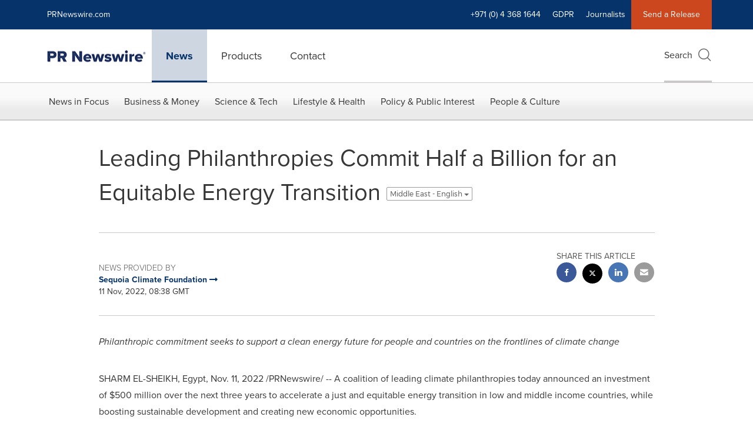

--- FILE ---
content_type: text/html; charset=UTF-8
request_url: https://www.prnewswire.com/ae/news-releases/leading-philanthropies-commit-half-a-billion-for-an-equitable-energy-transition-301675338.html
body_size: 25885
content:
<!doctype html>



<html lang="en">

<head>
  
        <meta charset="utf-8"/>
	    <meta content="IE=edge,chrome=1" http-equiv="X-UA-Compatible"/>
	    <meta name="viewport" content="width=device-width, initial-scale=1"/><link rel="icon" href="/content/dam/prnewswire/icons/2019-Q4-PRN-Icon-32-32.png" type="image/png"/>
    	<meta name="adobeLaunchScript" content="//assets.adobedtm.com/launch-ENb957f6e7383d4549b191e1190ed5476e.min"/>
		<script type="text/javascript" src="https://widgets.financialcontent.com/cision/stockquote.js" async></script>
	
 


    
<link rel="stylesheet" href="/etc.clientlibs/prncom/clientlibs/clientlibs-common.min.css" type="text/css">




<script src="https://code.jquery.com/jquery-3.5.0.min.js"></script>
<script src="https://fast.wistia.com/player.js" async></script>
<script src="https://fast.wistia.com/playlist.js" async></script> 
    
<link rel="stylesheet" href="/etc.clientlibs/prncom/clientlibs/newspage-clientlibs.min.css" type="text/css">





     
    
     
    <meta itemprop="description" content="/PRNewswire/ -- A coalition of leading climate philanthropies today announced an investment of $500 million over the next three years to accelerate a just and..."/>
    <meta name="description" content="/PRNewswire/ -- A coalition of leading climate philanthropies today announced an investment of $500 million over the next three years to accelerate a just and..."/>
    <!-- For structured data -->
    <meta itemprop="inLanguage" content="en-US"/>
    <!-- For language declaration -->
    <meta http-equiv="Content-Language" content="en-US"/>
    
    
        <link rel="icon" href="/content/dam/prnewswire/icons/2019-Q4-PRN-Icon-32-32.png" type="image/png"/>
    
    <title>Leading Philanthropies Commit Half a Billion for an Equitable Energy Transition</title>
    <meta name="author" content="Sequoia Climate Foundation"/>
    <meta name='Publisher' content="PR Newswire"/>
    <meta name="msvalidate.01" content="9D28F7743C790DD88F2D9C7375EF7ED5"/>
    <meta name="p:domain_verify" content="7d052ac42aa9e7505635404745861994"/>
    <meta name="referrer" content="unsafe-url"/>
    <meta name="google-site-verification" content="xDAXH-iSoJ2LVjsJb88HI03rnWfjQ3sQcczI4-EGotQ"/>
    <meta name="naver-site-verification" content="0aaad19c909a94c1b1cf1e782a10f0a6d8e14fc0"/>
    <meta name='date' content="2022-11-11T08:38:00+00:00"/>
    <meta name="twitter:card" content="summary_large_image"/>
    
    
        <meta name="twitter:site" content="@PRNewswire"/>
    
    <meta name="twitter:title" content="Leading Philanthropies Commit Half a Billion for an Equitable Energy Transition"/>
    <meta name="twitter:description" content="/PRNewswire/ -- A coalition of leading climate philanthropies today announced an investment of $500 million over the next three years to accelerate a just and..."/>
    
    <meta property="og:title" content="Leading Philanthropies Commit Half a Billion for an Equitable Energy Transition"/>
    <meta property="og:type" content="article"/>
    <meta property="og:description" content="/PRNewswire/ -- A coalition of leading climate philanthropies today announced an investment of $500 million over the next three years to accelerate a just and..."/>
    
        
    
    
     
    <meta property="og:url" content="https://www.prnewswire.com/ae/news-releases/leading-philanthropies-commit-half-a-billion-for-an-equitable-energy-transition-301675338.html"/>
    
        
        

            
            
                
                
                    <meta name="robots" content="index, follow"/>
                
                <link rel="canonical" href="https://www.prnewswire.com/ae/news-releases/leading-philanthropies-commit-half-a-billion-for-an-equitable-energy-transition-301675338.html"/>
                
                     
                    <link rel="alternate" href="https://www.prnewswire.com/ae/news-releases/leading-philanthropies-commit-half-a-billion-for-an-equitable-energy-transition-301675338.html" hreflang="en-ae"/>
                
                     
                    <link rel="alternate" href="https://www.prnewswire.com/news-releases/pedni-filantropove-vnuji-pl-miliardy-na-podporu-spravedlive-energeticke-transformace-301677478.html" hreflang="cs-us"/>
                
                     
                    <link rel="alternate" href="https://www.prnewswire.com/news-releases/leading-philanthropies-commit-half-a-billion-for-an-equitable-energy-transition-301675208.html" hreflang="en-us"/>
                
                     
                    <link rel="alternate" href="https://www.prnewswire.com/news-releases/czoowe-organizacje-dobroczynne-deklaruj-przekazanie-kwoty-0-5-mld-dolarow-na-rzecz-sprawiedliwej-transformacji-energetyki-301677522.html" hreflang="pl-us"/>
                
                     
                    <link rel="alternate" href="https://www.prnewswire.com/news-releases/popredne-filantropicke-organizacie-sa-zaviazali-venova-pol-miliardy-na-spravodlivu-energeticku-transformaciu-301676200.html" hreflang="sk-us"/>
                
                     
                    <link rel="alternate" href="https://www.prnewswire.com/news-releases/fuhrende-philanthropien-engagieren-sich-mit-einer-halben-milliarde-fur-eine-gerechte-energiewende-301676201.html" hreflang="de-us"/>
                
                     
                    <link rel="alternate" href="https://www.prnewswire.com/news-releases/destacadas-organizaciones-filantropicas-comprometen-usd-500-millones-destinados-a-una-transicion-energetica-equitativa-851578641.html" hreflang="es"/>
                
                     
                    <link rel="alternate" href="https://www.prnewswire.com/news-releases/organizacoes-filantropicas-lideres-comprometem-meio-bilhao-para-uma-transicao-energetica-equitativa-823129247.html" hreflang="pt-br"/>
                
                     
                    <link rel="alternate" href="https://www.prnewswire.com/news-releases/les-grands-organismes-philanthropiques-sengagent-a-verser-un-demi-milliard-de-dollars-pour-assurer-une-transition-energetique-equitable-301676202.html" hreflang="fr-us"/>
                
                     
                    <link rel="alternate" href="https://www.prnewswire.com/news-releases/las-principales-organizaciones-filantropicas-destinan-500-millones-a-una-transicion-energetica-equitativa-301676034.html" hreflang="es-us"/>
                
                     
                    <link rel="alternate" href="https://www.prnewswire.com/news-releases/----------301676122.html" hreflang="ru-us"/>
                
            
        

    
    <meta id="sharingTitle" content="Leading Philanthropies Commit Half a Billion for an Equitable Energy Transition"/>
    <meta id="sharingDesc" content="Leading Philanthropies Commit Half a Billion for an Equitable Energy Transition"/>
     
    
    
    <!-- Additional Authorable Meta tags -->
    
    <script type="application/ld+json">
        {
            "@context": "https://schema.org",
            "@type": "NewsArticle",
            "mainEntityOfPage": {
                "@id": "https://www.prnewswire.com/ae/news-releases/leading-philanthropies-commit-half-a-billion-for-an-equitable-energy-transition-301675338.html"
            },
            "headline": "Leading Philanthropies Commit Half a Billion for an Equitable Energy Transition",
            "image": [
                ""
            ],
            "datePublished": "2022-11-11T08:38:00+00:00",
            "dateModified": "2022-11-14T20:36:10+00:00",
            "description": "/PRNewswire/ -- A coalition of leading climate philanthropies today announced an investment of $500 million over the next three years to accelerate a just and...",
            "publisher": {
              "@type": "Organization",
              "name": "",
              "logo": {
                "@type": "ImageObject",
                "url": "https://www.prnewswire.com"
              }
            }
        }
    </script>
 
			 	<style>
			 		
/* Style Definitions */
span.prnews_span
{
font-size:8pt;
font-family:"Arial";
color:black;
}
a.prnews_a
{
color:blue;
}
li.prnews_li
{
font-size:8pt;
font-family:"Arial";
color:black;
}
p.prnews_p
{
font-size:0.62em;
font-family:"Arial";
color:black;
margin:0in;
}
.prntal{
TEXT-ALIGN: LEFT
}

			 	</style>
		 	          

	

</head>


<body class="prncom prncom_news-releases prncom_news-releases_news-template-b prncom_news-releases_news-template-b_index inline-gallery-template international-news-detail news blue-theme">
<a href="https://www.cision.com/about/accessibility/" tabindex="0" class="skipNavLink screen-only">Accessibility Statement</a>
<a href="#main" tabindex="0" class="skipNavLink screen-only">Skip Navigation</a>
<div class="page-wrap">
  

<div>
			 

    <header class="main-header visible-lg-block prnewswire-ae ">
    

 
<section class="nav-junior">
    <div class="container">
        <nav class="navbar navbar-junior" aria-label="primary">
                <div>
                    
                        
                        <ul class="nav navbar-nav"> 
                                <li>
                                <a href="/home/" target="_self">PRNewswire.com</a>
                              </li>  </ul>
                    
                    
                        
                      <ul class="nav navbar-nav navbar-right"> <li>
											<a target="_self">+971 (0) 4 368 1644</a>
										</li> <li>
                                           <a href="https://gdpr.cision.com" target="_blank">GDPR</a>
                                     </li>  <li>
                                           <a href="https://prnmedia.prnewswire.com/" target="_blank">Journalists</a>
                                     </li>   
                                <li class="bg-brand-secondary ">
                                    <a href="https://portal.prnewswire.co.uk/web/guest/home" target="_blank">Send a Release</a>
                                </li> </ul>
                    
                </div>
        </nav>
    </div>
</section>
    <section class="nav-main">
    <div class="container">
        <nav class="navbar navbar-default" aria-label="secondary">
                <div class="navbar-header">
                    


<a class="navbar-brand" href="/ae/news-releases/" target="_self">
        
        
            
            <img class="img-responsive " src="/content/dam/prnewswire/homepage/prn_cision_logo_desktop.png" title="PR Newswire: news distribution, targeting and monitoring" alt="PR Newswire: news distribution, targeting and monitoring" loading="lazy" onerror="this.onerror=null; this.src=''"/>
            
            
        
    </a>
               </div>
               <div>
                    



	<ul class="nav navbar-nav">
		
			<li class="dropdown" id="news">
				
				
					<a href="/ae/news-releases/" target="_self" data-subnav="news">News</a>
				
			</li>
		
			<li class="dropdown" id="products">
				
				
					<a href="/ae/products/" target="_self" data-subnav="products">Products</a>
				
			</li>
		
			<li class="dropdown" id="contact">
				
				
					<a href="/ae/contact-us/" target="_self" data-subnav="contact">Contact</a>
				
			</li>
		
	</ul>

                </div>
				
                    <div>
					 
					   
					  		


	
	
			
		<script>
			var siteSearchProperties = '{"viewAllorglabelHtml":null,"viewAllprodlabelHtml":null,"viewAllresourcelabelHtml":null,"newsReleasePrefix":null,"viewAllNewslabelHtml":null}';
			siteSearchProperties = JSON.parse(siteSearchProperties);
		</script>
	   		<div id="sitesearch">
	   		

	 <div class="pull-right">
          <button data-toggle="modal" data-target="#search-modal" class="search_btn">
              Search<span aria-hidden="true" class="btr bt-search bt-lg text-muted"></span>
             
             
            <input type="hidden" id="pathPrefix" name="pathPrefix"/>
            <input type="hidden" id="siteValue" name="siteValue" value="prnewswire-ae"/>
            <input type="hidden" id="langValue" name="langValue" value="en"/>
        </button>
     </div>
 
 
 
 
 
 

<div class="modal fade modal-qs-search" id="search-modal" tabindex="-1">
          <div role="dialog" aria-modal="true" aria-label="Search" class="modal-dialog modal-lg">
            <div class="modal-content">
            <div class="col-sm-1 pull-right">
                <button type="button" class="close" data-dismiss="modal" aria-label="Close"><i class="btr bt-times"></i></button>
            </div>
              <div class="modal-body col-sm-10 col-sm-offset-1" tabindex="0">
                <form class="search-bar">
                  <div class="input-group">

                  	<input type="hidden" id="sitesearchurl" name="searchlink"/>
                  	<input type="hidden" id="prodsearchurl" name="prodsearchlink"/>
                  	<input type="hidden" id="resourcesearchurl" name="resourcesearchlink"/>
                  	<input type="hidden" id="orgsearchurl" name="orgsearchlink"/>
                  	<input type="hidden" id="allnewssearchurl" name="allnewssearchlink" value="/ae/search/news"/>
                  	<input type="hidden" id="enableQuickSearch" name="enableQuickSearch" value="false"/>

                  	<input type="hidden" id="newsVanityPathURL" name="newsVanityPathURL" value="/news/"/>
                      <input type="hidden" id="currentPagePathURL" name="currentPagePathURL" value="/content/prnewswire/ae/en/news-releases"/>
                      <label class="search-label" id="SearchLabel" for="sitesearchbox">Search</label>
                  	 <span style="display: none" id="autopoplabel" aria-hidden="true">When typing in this field, a list of search results will appear and be automatically updated as you type.</span>
                      <div class="results-count sr-only" aria-live="assertive"></div>
                      <input type="text" id="sitesearchbox" name="Search" aria-controls="results" aria-haspopup="listbox" aria-expanded="false" aria-describedby="autopoplabel" autocomplete="off" aria-autocomplete="list" class="form-control form-search" placeholder="Search News Releases, Organizations, Resources, and Products"/>

                  </div>
                  <div class="qs-error">
                  </div>
                </form>
              <div class="qs-results-container">
                  <div class="qs-pending">
                    <div class="row">
                      <div class="col-sm-1">
                        <div class='uil-ring-css small'>
                          <div></div>
                        </div>
                      </div>
                      <div class="col-sm-11">
                        <p class="text-muted">Searching for your content...</p>
                      </div>
                    </div>
                  </div>
                  <div class="row">
                    <div class="col-sm-12">
                      <div class="qs-results" id="response-json">
                        <div class="media qs-no-results">
		                  <div class="media-left media-middle">
		                    <i class="btr bt-exclamation-circle bt-2x text-muted"></i>
		                  </div>
		                  <div class="media-body media-middle">
		                    <span><strong>No results found. Please use Advanced Search to search all press releases.</strong></span>
		                  </div>
		                </div>

                        <div id="eraResponseJson"> </div>
                      </div>
                      
                    </div>
                  </div>
                </div>
              </div>
            </div>
          </div>
        </div>
	
	   		</div>
		

		

					   
					  	                   
					
					</div>
				
           </nav>
           
    </div>
</section>

    
                <div class="navigation-menu" id="sub-nav-tier" style="display: none;">
                    <div class="nav-subnav hidden-xs">
						<div class="container">
							
								
									<nav class="navbar news" id="mainNav-news" style="display: none;" aria-label="news">
										
											
											

  <ul class="nav nav-pills tier-two  ">
    
      
        
          
          
          
            <li class="nav-dropdown dropdown fw nav-title">
              <a class="dropdown-toggle" href="#" role="button" data-toggle="dropdown" tabindex="0" aria-expanded="false" aria-controls="1-submenu" title="News in Focus"> News in Focus </a>
              
                
                  
                  <ul class="dropdown-menu tier-three" id="1-submenu">
                    <li class="row">
                      <div class="col-sm-12">
                        <div class="nav-list-item">
                          
	
	
	
	
		
		
			
				<div class="col-sm-4">
					<ul class="nav-tier col_item col_item_list2">
						<li><h2><a href="/ae/news-releases/news-releases-list/" data-omniture="{&quot;SubNavigationLink&quot;:&quot;NR | News in Focus | Browse News Releases&quot;,&quot;FormSubNavBar&quot;:&quot;true&quot;}" class="media-heading omniture-subnav" style="font-weight:bold">Browse News Releases</a></h2></li>
						
							
							
	
		<li>
			<a class="omniture-subnav" href="/ae/news-releases/news-releases-list/" data-omniture="{&quot;SubNavigationLink&quot;:&quot;&quot;,&quot;FormSubNavBar&quot;:&quot;true&quot;}">All News Releases
			</a>
		</li>
	
		<li>
			<a class="omniture-subnav" href="/ae/news-releases/all-public-company-news/" data-omniture="{&quot;SubNavigationLink&quot;:&quot;&quot;,&quot;FormSubNavBar&quot;:&quot;true&quot;}">All Public Company
			</a>
		</li>
	

						


						
							
							
						
						
						
					</ul>
				</div>
			
		
			
				<div class="col-sm-4">
					<ul class="nav-tier col_item col_item_list2">
						<li><h2><a href="/ae/news-releases/multimedia/multimedia-list/" data-omniture="{&quot;SubNavigationLink&quot;:&quot;NR | News in Focus | Multimedia Gallery&quot;,&quot;FormSubNavBar&quot;:&quot;true&quot;}" class="media-heading omniture-subnav" style="font-weight:bold">Multimedia Gallery</a></h2></li>
						
							
							
	
		<li>
			<a class="omniture-subnav" href="/ae/news-releases/multimedia/multimedia-list/" data-omniture="{&quot;SubNavigationLink&quot;:&quot;&quot;,&quot;FormSubNavBar&quot;:&quot;true&quot;}">All Multimedia
			</a>
		</li>
	
		<li>
			<a class="omniture-subnav" href="/ae/news-releases/photos/photos-list/" data-omniture="{&quot;SubNavigationLink&quot;:&quot;&quot;,&quot;FormSubNavBar&quot;:&quot;true&quot;}">All Photos
			</a>
		</li>
	
		<li>
			<a class="omniture-subnav" href="/ae/news-releases/videos/videos-list/" data-omniture="{&quot;SubNavigationLink&quot;:&quot;&quot;,&quot;FormSubNavBar&quot;:&quot;true&quot;}">All Videos
			</a>
		</li>
	

						


						
							
							
						
						
						
					</ul>
				</div>
			
		
	


                        </div>
                      </div>
                    </li>
                  </ul>
                
              
              
            </li>
          
        
          
          
          
            <li class="nav-dropdown dropdown fw nav-title">
              <a class="dropdown-toggle" href="#" role="button" data-toggle="dropdown" tabindex="0" aria-expanded="false" aria-controls="2-submenu" title="Business &amp; Money"> Business &amp; Money </a>
              
              
                
                  
                  <ul class="dropdown-menu tier-three">
    <li class="row">
        <ul class="nav-tier"><li><h2><a href="/ae/news-releases/automotive-transportation-latest-news/automotive-transportation-latest-news-list/" class="media-heading omniture-subnav" data-omniture="{&quot;SubNavigationLink&quot;:&quot;&quot;,&quot;FormSubNavBar&quot;:&quot;true&quot;}">Auto &amp; Transportation</a></h2></li>
                                                        <li><a class="omniture-subnav" href="/ae/news-releases/automotive-transportation-latest-news/aerospace-defense-list/" data-omniture="{&quot;SubNavigationLink&quot;:&quot;NR | Business &amp; Money | Auto &amp; Transportation | Aerospace &amp; Defense &quot;,&quot;FormSubNavBar&quot;:&quot;true&quot;}">Aerospace &amp; Defense
        </a></li><li><a class="omniture-subnav" href="/ae/news-releases/automotive-transportation-latest-news/air-freight-list/" data-omniture="{&quot;SubNavigationLink&quot;:&quot;NR | Business &amp; Money | Auto &amp; Transportation | Air Freight &quot;,&quot;FormSubNavBar&quot;:&quot;true&quot;}">Air Freight
        </a></li><li><a class="omniture-subnav" href="/ae/news-releases/automotive-transportation-latest-news/airlines-aviation-list/" data-omniture="{&quot;SubNavigationLink&quot;:&quot;NR | Business &amp; Money | Auto &amp; Transportation | Airlines &amp; Aviation &quot;,&quot;FormSubNavBar&quot;:&quot;true&quot;}">Airlines &amp; Aviation
        </a></li><li><a class="omniture-subnav" href="/ae/news-releases/automotive-transportation-latest-news/automotive-list/" data-omniture="{&quot;SubNavigationLink&quot;:&quot;NR | Business &amp; Money | Auto &amp; Transportation | Automotive &quot;,&quot;FormSubNavBar&quot;:&quot;true&quot;}">Automotive
        </a></li><li><a class="omniture-subnav" href="/ae/news-releases/automotive-transportation-latest-news/maritime-shipbuilding-list/" data-omniture="{&quot;SubNavigationLink&quot;:&quot;NR | Business &amp; Money | Auto &amp; Transportation | Maritime &amp; Shipbuilding &quot;,&quot;FormSubNavBar&quot;:&quot;true&quot;}">Maritime &amp; Shipbuilding
        </a></li><li><a class="omniture-subnav" href="/ae/news-releases/automotive-transportation-latest-news/railroads-and-intermodal-transportation-list/" data-omniture="{&quot;SubNavigationLink&quot;:&quot;NR | Business &amp; Money | Auto &amp; Transportation | Railroads &amp; Intermodal Transportation &quot;,&quot;FormSubNavBar&quot;:&quot;true&quot;}">Railroads &amp; Intermodal Transportation
        </a></li><li><a class="omniture-subnav" href="/ae/news-releases/automotive-transportation-latest-news/supply-chain-logistics-list/" data-omniture="{&quot;SubNavigationLink&quot;:&quot;NR | Business &amp; Money | Auto &amp; Transportation | Supply Chain/Logistics &quot;,&quot;FormSubNavBar&quot;:&quot;true&quot;}">Supply Chain/Logistics
        </a></li><li><a class="omniture-subnav" href="/ae/news-releases/automotive-transportation-latest-news/transportation-trucking-railroad-list/" data-omniture="{&quot;SubNavigationLink&quot;:&quot;NR | Business &amp; Money | Auto &amp; Transportation | Transportation, Trucking &amp; Railroad &quot;,&quot;FormSubNavBar&quot;:&quot;true&quot;}">Transportation, Trucking &amp; Railroad
        </a></li><li><a class="omniture-subnav" href="/ae/news-releases/automotive-transportation-latest-news/travel-list/" data-omniture="{&quot;SubNavigationLink&quot;:&quot;NR | Business &amp; Money | Auto &amp; Transportation | Travel &quot;,&quot;FormSubNavBar&quot;:&quot;true&quot;}">Travel
        </a></li><li><a class="omniture-subnav" href="/ae/news-releases/automotive-transportation-latest-news/trucking-and-road-transportation-list/" data-omniture="{&quot;SubNavigationLink&quot;:&quot;NR | Business &amp; Money | Auto &amp; Transportation | Trucking &amp; Road Transportation &quot;,&quot;FormSubNavBar&quot;:&quot;true&quot;}">Trucking &amp; Road Transportation
        </a></li><li><h2><a class="media-heading omniture-subnav" href="/ae/news-releases/automotive-transportation-latest-news/automotive-transportation-latest-news-list/" data-omniture="{&quot;SubNavigationLink&quot;:&quot;NR | Business &amp; Money | Auto &amp; Transportation | View All Auto &amp; Transportation  &quot;,&quot;FormSubNavBar&quot;:&quot;true&quot;}">View All Auto &amp; Transportation </a></h2></li></ul>
        <ul class="nav-tier"><li><h2><a href="/ae/news-releases/business-technology-latest-news/business-technology-latest-news-list/" class="media-heading omniture-subnav" data-omniture="{&quot;SubNavigationLink&quot;:&quot;&quot;,&quot;FormSubNavBar&quot;:&quot;true&quot;}">Business Technology</a></h2></li>
                                                        <li><a class="omniture-subnav" href="/ae/news-releases/business-technology-latest-news/blockchain-list/" data-omniture="{&quot;SubNavigationLink&quot;:&quot;NR | Business &amp; Money | Business Technology | Blockchain &quot;,&quot;FormSubNavBar&quot;:&quot;true&quot;}">Blockchain
        </a></li><li><a class="omniture-subnav" href="/ae/news-releases/business-technology-latest-news/broadcast-tech-list/" data-omniture="{&quot;SubNavigationLink&quot;:&quot;NR | Business &amp; Money | Business Technology | Broadcast Tech &quot;,&quot;FormSubNavBar&quot;:&quot;true&quot;}">Broadcast Tech
        </a></li><li><a class="omniture-subnav" href="/ae/news-releases/business-technology-latest-news/computer-electronics-list/" data-omniture="{&quot;SubNavigationLink&quot;:&quot;NR | Business &amp; Money | Business Technology | Computer &amp; Electronics &quot;,&quot;FormSubNavBar&quot;:&quot;true&quot;}">Computer &amp; Electronics
        </a></li><li><a class="omniture-subnav" href="/ae/news-releases/business-technology-latest-news/computer-hardware-list/" data-omniture="{&quot;SubNavigationLink&quot;:&quot;NR | Business &amp; Money | Business Technology | Computer Hardware &quot;,&quot;FormSubNavBar&quot;:&quot;true&quot;}">Computer Hardware
        </a></li><li><a class="omniture-subnav" href="/ae/news-releases/business-technology-latest-news/computer-software-list/" data-omniture="{&quot;SubNavigationLink&quot;:&quot;NR | Business &amp; Money | Business Technology | Computer Software &quot;,&quot;FormSubNavBar&quot;:&quot;true&quot;}">Computer Software
        </a></li><li><a class="omniture-subnav" href="/ae/news-releases/business-technology-latest-news/data-analytics-list/" data-omniture="{&quot;SubNavigationLink&quot;:&quot;NR | Business &amp; Money | Business Technology | Data Analytics &quot;,&quot;FormSubNavBar&quot;:&quot;true&quot;}">Data Analytics
        </a></li><li><a class="omniture-subnav" href="/ae/news-releases/business-technology-latest-news/electronic-commerce-list/" data-omniture="{&quot;SubNavigationLink&quot;:&quot;NR | Business &amp; Money | Business Technology | Electronic Commerce &quot;,&quot;FormSubNavBar&quot;:&quot;true&quot;}">Electronic Commerce
        </a></li><li><a class="omniture-subnav" href="/ae/news-releases/business-technology-latest-news/electronic-components-list/" data-omniture="{&quot;SubNavigationLink&quot;:&quot;NR | Business &amp; Money | Business Technology | Electronic Components &quot;,&quot;FormSubNavBar&quot;:&quot;true&quot;}">Electronic Components
        </a></li><li><a class="omniture-subnav" href="/ae/news-releases/business-technology-latest-news/electronic-design-automation-list/" data-omniture="{&quot;SubNavigationLink&quot;:&quot;NR | Business &amp; Money | Business Technology | Electronic Design Automation &quot;,&quot;FormSubNavBar&quot;:&quot;true&quot;}">Electronic Design Automation
        </a></li><li><a class="omniture-subnav" href="/ae/news-releases/business-technology-latest-news/financial-technology-list/" data-omniture="{&quot;SubNavigationLink&quot;:&quot;NR | Business &amp; Money | Business Technology | Financial Technology &quot;,&quot;FormSubNavBar&quot;:&quot;true&quot;}">Financial Technology
        </a></li><li><a class="omniture-subnav" href="/ae/news-releases/business-technology-latest-news/high-tech-security-list/" data-omniture="{&quot;SubNavigationLink&quot;:&quot;NR | Business &amp; Money | Business Technology | High Tech Security &quot;,&quot;FormSubNavBar&quot;:&quot;true&quot;}">High Tech Security
        </a></li><li><a class="omniture-subnav" href="/ae/news-releases/business-technology-latest-news/internet-technology-list/" data-omniture="{&quot;SubNavigationLink&quot;:&quot;NR | Business &amp; Money | Business Technology | Internet Technology &quot;,&quot;FormSubNavBar&quot;:&quot;true&quot;}">Internet Technology
        </a></li><li><a class="omniture-subnav" href="/ae/news-releases/business-technology-latest-news/nanotechnology-list/" data-omniture="{&quot;SubNavigationLink&quot;:&quot;NR | Business &amp; Money | Business Technology | Nanotechnology &quot;,&quot;FormSubNavBar&quot;:&quot;true&quot;}">Nanotechnology
        </a></li><li><a class="omniture-subnav" href="/ae/news-releases/business-technology-latest-news/networks-list/" data-omniture="{&quot;SubNavigationLink&quot;:&quot;NR | Business &amp; Money | Business Technology | Networks &quot;,&quot;FormSubNavBar&quot;:&quot;true&quot;}">Networks
        </a></li><li><a class="omniture-subnav" href="/ae/news-releases/business-technology-latest-news/peripherals-list/" data-omniture="{&quot;SubNavigationLink&quot;:&quot;NR | Business &amp; Money | Business Technology | Peripherals &quot;,&quot;FormSubNavBar&quot;:&quot;true&quot;}">Peripherals
        </a></li><li><a class="omniture-subnav" href="/ae/news-releases/business-technology-latest-news/semiconductors-list/" data-omniture="{&quot;SubNavigationLink&quot;:&quot;NR | Business &amp; Money | Business Technology | Semiconductors &quot;,&quot;FormSubNavBar&quot;:&quot;true&quot;}">Semiconductors
        </a></li><li><h2><a class="media-heading omniture-subnav" href="/ae/news-releases/business-technology-latest-news/business-technology-latest-news-list/" data-omniture="{&quot;SubNavigationLink&quot;:&quot;NR | Business &amp; Money | Business Technology | View All Business Technology  &quot;,&quot;FormSubNavBar&quot;:&quot;true&quot;}">View All Business Technology </a></h2></li></ul>
        <ul class="nav-tier"><li><h2><a href="/ae/news-releases/entertainment-media-latest-news/entertainment-media-latest-news-list/" class="media-heading omniture-subnav" data-omniture="{&quot;SubNavigationLink&quot;:&quot;&quot;,&quot;FormSubNavBar&quot;:&quot;true&quot;}">Entertain­ment &amp; Media</a></h2></li>
                                                        <li><a class="omniture-subnav" href="/ae/news-releases/entertainment-media-latest-news/advertising-list/" data-omniture="{&quot;SubNavigationLink&quot;:&quot;NR | Business &amp; Money | Entertain­ment &amp; Media | Advertising &quot;,&quot;FormSubNavBar&quot;:&quot;true&quot;}">Advertising
        </a></li><li><a class="omniture-subnav" href="/ae/news-releases/entertainment-media-latest-news/art-list/" data-omniture="{&quot;SubNavigationLink&quot;:&quot;NR | Business &amp; Money | Entertain­ment &amp; Media | Art &quot;,&quot;FormSubNavBar&quot;:&quot;true&quot;}">Art
        </a></li><li><a class="omniture-subnav" href="/ae/news-releases/entertainment-media-latest-news/books-list/" data-omniture="{&quot;SubNavigationLink&quot;:&quot;NR | Business &amp; Money | Entertain­ment &amp; Media | Books &quot;,&quot;FormSubNavBar&quot;:&quot;true&quot;}">Books
        </a></li><li><a class="omniture-subnav" href="/ae/news-releases/entertainment-media-latest-news/entertainment-list/" data-omniture="{&quot;SubNavigationLink&quot;:&quot;NR | Business &amp; Money | Entertain­ment &amp; Media | Entertainment &quot;,&quot;FormSubNavBar&quot;:&quot;true&quot;}">Entertainment
        </a></li><li><a class="omniture-subnav" href="/ae/news-releases/entertainment-media-latest-news/film-and-motion-picture-list/" data-omniture="{&quot;SubNavigationLink&quot;:&quot;NR | Business &amp; Money | Entertain­ment &amp; Media | Film &amp; Motion Picture &quot;,&quot;FormSubNavBar&quot;:&quot;true&quot;}">Film &amp; Motion Picture
        </a></li><li><a class="omniture-subnav" href="/ae/news-releases/entertainment-media-latest-news/magazines-list/" data-omniture="{&quot;SubNavigationLink&quot;:&quot;NR | Business &amp; Money | Entertain­ment &amp; Media | Magazines &quot;,&quot;FormSubNavBar&quot;:&quot;true&quot;}">Magazines
        </a></li><li><a class="omniture-subnav" href="/ae/news-releases/entertainment-media-latest-news/music-list/" data-omniture="{&quot;SubNavigationLink&quot;:&quot;NR | Business &amp; Money | Entertain­ment &amp; Media | Music &quot;,&quot;FormSubNavBar&quot;:&quot;true&quot;}">Music
        </a></li><li><a class="omniture-subnav" href="/ae/news-releases/entertainment-media-latest-news/publishing-information-services-list/" data-omniture="{&quot;SubNavigationLink&quot;:&quot;NR | Business &amp; Money | Entertain­ment &amp; Media | Publishing &amp; Information Services &quot;,&quot;FormSubNavBar&quot;:&quot;true&quot;}">Publishing &amp; Information Services
        </a></li><li><a class="omniture-subnav" href="/ae/news-releases/entertainment-media-latest-news/radio-list/" data-omniture="{&quot;SubNavigationLink&quot;:&quot;NR | Business &amp; Money | Entertain­ment &amp; Media | Radio &amp; Podcast &quot;,&quot;FormSubNavBar&quot;:&quot;true&quot;}">Radio &amp; Podcast
        </a></li><li><a class="omniture-subnav" href="/ae/news-releases/entertainment-media-latest-news/television-list/" data-omniture="{&quot;SubNavigationLink&quot;:&quot;NR | Business &amp; Money | Entertain­ment &amp; Media | Television &quot;,&quot;FormSubNavBar&quot;:&quot;true&quot;}">Television
        </a></li><li><h2><a class="media-heading omniture-subnav" href="/ae/news-releases/entertainment-media-latest-news/entertainment-media-latest-news-list/" data-omniture="{&quot;SubNavigationLink&quot;:&quot;NR | Business &amp; Money | Entertain­ment &amp; Media | View All Entertain­ment &amp; Media  &quot;,&quot;FormSubNavBar&quot;:&quot;true&quot;}">View All Entertain­ment &amp; Media </a></h2></li></ul>
        <ul class="nav-tier"><li><h2><a href="/ae/news-releases/financial-services-latest-news/financial-services-latest-news-list/" class="media-heading omniture-subnav" data-omniture="{&quot;SubNavigationLink&quot;:&quot;&quot;,&quot;FormSubNavBar&quot;:&quot;true&quot;}">Financial Services &amp; Investing</a></h2></li>
                                                        <li><a class="omniture-subnav" href="/ae/news-releases/financial-services-latest-news/accounting-news-issues-list/" data-omniture="{&quot;SubNavigationLink&quot;:&quot;NR | Business &amp; Money | Financial Services &amp; Investing | Accounting News &amp; Issues &quot;,&quot;FormSubNavBar&quot;:&quot;true&quot;}">Accounting News &amp; Issues
        </a></li><li><a class="omniture-subnav" href="/ae/news-releases/financial-services-latest-news/acquisitions-mergers-and-takeovers-list/" data-omniture="{&quot;SubNavigationLink&quot;:&quot;NR | Business &amp; Money | Financial Services &amp; Investing | Acquisitions, Mergers &amp; Takeovers &quot;,&quot;FormSubNavBar&quot;:&quot;true&quot;}">Acquisitions, Mergers &amp; Takeovers
        </a></li><li><a class="omniture-subnav" href="/ae/news-releases/financial-services-latest-news/banking-financial-services-list/" data-omniture="{&quot;SubNavigationLink&quot;:&quot;NR | Business &amp; Money | Financial Services &amp; Investing | Banking &amp; Financial Services &quot;,&quot;FormSubNavBar&quot;:&quot;true&quot;}">Banking &amp; Financial Services
        </a></li><li><a class="omniture-subnav" href="/ae/news-releases/financial-services-latest-news/bankruptcy-list/" data-omniture="{&quot;SubNavigationLink&quot;:&quot;NR | Business &amp; Money | Financial Services &amp; Investing | Bankruptcy &quot;,&quot;FormSubNavBar&quot;:&quot;true&quot;}">Bankruptcy
        </a></li><li><a class="omniture-subnav" href="/ae/news-releases/financial-services-latest-news/bond-stock-ratings-list/" data-omniture="{&quot;SubNavigationLink&quot;:&quot;NR | Business &amp; Money | Financial Services &amp; Investing | Bond &amp; Stock Ratings &quot;,&quot;FormSubNavBar&quot;:&quot;true&quot;}">Bond &amp; Stock Ratings
        </a></li><li><a class="omniture-subnav" href="/ae/news-releases/financial-services-latest-news/conference-call-announcements-list/" data-omniture="{&quot;SubNavigationLink&quot;:&quot;NR | Business &amp; Money | Financial Services &amp; Investing | Conference Call Announcements &quot;,&quot;FormSubNavBar&quot;:&quot;true&quot;}">Conference Call Announcements
        </a></li><li><a class="omniture-subnav" href="/ae/news-releases/financial-services-latest-news/contracts-list/" data-omniture="{&quot;SubNavigationLink&quot;:&quot;NR | Business &amp; Money | Financial Services &amp; Investing | Contracts &quot;,&quot;FormSubNavBar&quot;:&quot;true&quot;}">Contracts
        </a></li><li><a class="omniture-subnav" href="/ae/news-releases/financial-services-latest-news/cryptocurrency-list/" data-omniture="{&quot;SubNavigationLink&quot;:&quot;NR | Business &amp; Money | Financial Services &amp; Investing | Cryptocurrency &quot;,&quot;FormSubNavBar&quot;:&quot;true&quot;}">Cryptocurrency
        </a></li><li><a class="omniture-subnav" href="/ae/news-releases/financial-services-latest-news/dividends-list/" data-omniture="{&quot;SubNavigationLink&quot;:&quot;NR | Business &amp; Money | Financial Services &amp; Investing | Dividends &quot;,&quot;FormSubNavBar&quot;:&quot;true&quot;}">Dividends
        </a></li><li><a class="omniture-subnav" href="/ae/news-releases/financial-services-latest-news/earnings-list/" data-omniture="{&quot;SubNavigationLink&quot;:&quot;NR | Business &amp; Money | Financial Services &amp; Investing | Earnings &quot;,&quot;FormSubNavBar&quot;:&quot;true&quot;}">Earnings
        </a></li><li><a class="omniture-subnav" href="/ae/news-releases/financial-services-latest-news/earnings-forecasts-projections-list/" data-omniture="{&quot;SubNavigationLink&quot;:&quot;NR | Business &amp; Money | Financial Services &amp; Investing | Earnings Forecasts &amp; Projections &quot;,&quot;FormSubNavBar&quot;:&quot;true&quot;}">Earnings Forecasts &amp; Projections
        </a></li><li><a class="omniture-subnav" href="/ae/news-releases/financial-services-latest-news/financing-agreements-list/" data-omniture="{&quot;SubNavigationLink&quot;:&quot;NR | Business &amp; Money | Financial Services &amp; Investing | Financing Agreements &quot;,&quot;FormSubNavBar&quot;:&quot;true&quot;}">Financing Agreements
        </a></li><li><a class="omniture-subnav" href="/ae/news-releases/financial-services-latest-news/insurance-list/" data-omniture="{&quot;SubNavigationLink&quot;:&quot;NR | Business &amp; Money | Financial Services &amp; Investing | Insurance &quot;,&quot;FormSubNavBar&quot;:&quot;true&quot;}">Insurance
        </a></li><li><a class="omniture-subnav" href="/ae/news-releases/financial-services-latest-news/investment-opinions-list/" data-omniture="{&quot;SubNavigationLink&quot;:&quot;NR | Business &amp; Money | Financial Services &amp; Investing | Investments Opinions &quot;,&quot;FormSubNavBar&quot;:&quot;true&quot;}">Investments Opinions
        </a></li><li><a class="omniture-subnav" href="/ae/news-releases/financial-services-latest-news/joint-ventures-list/" data-omniture="{&quot;SubNavigationLink&quot;:&quot;NR | Business &amp; Money | Financial Services &amp; Investing | Joint Ventures &quot;,&quot;FormSubNavBar&quot;:&quot;true&quot;}">Joint Ventures
        </a></li><li><a class="omniture-subnav" href="/ae/news-releases/financial-services-latest-news/mutual-funds-list/" data-omniture="{&quot;SubNavigationLink&quot;:&quot;NR | Business &amp; Money | Financial Services &amp; Investing | Mutual Funds &quot;,&quot;FormSubNavBar&quot;:&quot;true&quot;}">Mutual Funds
        </a></li><li><a class="omniture-subnav" href="/ae/news-releases/financial-services-latest-news/private-placement-list/" data-omniture="{&quot;SubNavigationLink&quot;:&quot;NR | Business &amp; Money | Financial Services &amp; Investing | Private Placement &quot;,&quot;FormSubNavBar&quot;:&quot;true&quot;}">Private Placement
        </a></li><li><a class="omniture-subnav" href="/ae/news-releases/financial-services-latest-news/real-estate-list/" data-omniture="{&quot;SubNavigationLink&quot;:&quot;NR | Business &amp; Money | Financial Services &amp; Investing | Real Estate &quot;,&quot;FormSubNavBar&quot;:&quot;true&quot;}">Real Estate
        </a></li><li><a class="omniture-subnav" href="/ae/news-releases/financial-services-latest-news/restructuring-recapitalization-list/" data-omniture="{&quot;SubNavigationLink&quot;:&quot;NR | Business &amp; Money | Financial Services &amp; Investing | Restructuring &amp; Recapitalisation &quot;,&quot;FormSubNavBar&quot;:&quot;true&quot;}">Restructuring &amp; Recapitalisation
        </a></li><li><a class="omniture-subnav" href="/ae/news-releases/financial-services-latest-news/sales-reports-list/" data-omniture="{&quot;SubNavigationLink&quot;:&quot;NR | Business &amp; Money | Financial Services &amp; Investing | Sales Reports &quot;,&quot;FormSubNavBar&quot;:&quot;true&quot;}">Sales Reports
        </a></li><li><a class="omniture-subnav" href="/ae/news-releases/financial-services-latest-news/shareholder-activism-list/" data-omniture="{&quot;SubNavigationLink&quot;:&quot;NR | Business &amp; Money | Financial Services &amp; Investing | Shareholder Activism &quot;,&quot;FormSubNavBar&quot;:&quot;true&quot;}">Shareholder Activism
        </a></li><li><a class="omniture-subnav" href="/ae/news-releases/financial-services-latest-news/shareholder-meetings-list/" data-omniture="{&quot;SubNavigationLink&quot;:&quot;NR | Business &amp; Money | Financial Services &amp; Investing | Shareholder Meetings &quot;,&quot;FormSubNavBar&quot;:&quot;true&quot;}">Shareholder Meetings
        </a></li><li><a class="omniture-subnav" href="/ae/news-releases/financial-services-latest-news/stock-offering-list/" data-omniture="{&quot;SubNavigationLink&quot;:&quot;NR | Business &amp; Money | Financial Services &amp; Investing | Stock Offering &quot;,&quot;FormSubNavBar&quot;:&quot;true&quot;}">Stock Offering
        </a></li><li><a class="omniture-subnav" href="/ae/news-releases/financial-services-latest-news/stock-split-list/" data-omniture="{&quot;SubNavigationLink&quot;:&quot;NR | Business &amp; Money | Financial Services &amp; Investing | Stock Split &quot;,&quot;FormSubNavBar&quot;:&quot;true&quot;}">Stock Split
        </a></li><li><a class="omniture-subnav" href="/ae/news-releases/financial-services-latest-news/venture-capital-list/" data-omniture="{&quot;SubNavigationLink&quot;:&quot;NR | Business &amp; Money | Financial Services &amp; Investing | Venture Capital &quot;,&quot;FormSubNavBar&quot;:&quot;true&quot;}">Venture Capital
        </a></li><li><h2><a class="media-heading omniture-subnav" href="/ae/news-releases/financial-services-latest-news/financial-services-latest-news-list/" data-omniture="{&quot;SubNavigationLink&quot;:&quot;NR | Business &amp; Money | Financial Services &amp; Investing | View All Financial Services &amp; Investing  &quot;,&quot;FormSubNavBar&quot;:&quot;true&quot;}">View All Financial Services &amp; Investing </a></h2></li></ul>
        <ul class="nav-tier"><li><h2><a href="/ae/news-releases/general-business-latest-news/general-business-latest-news-list/" class="media-heading omniture-subnav" data-omniture="{&quot;SubNavigationLink&quot;:&quot;&quot;,&quot;FormSubNavBar&quot;:&quot;true&quot;}">General Business</a></h2></li>
                                                        <li><a class="omniture-subnav" href="/ae/news-releases/general-business-latest-news/awards-list/" data-omniture="{&quot;SubNavigationLink&quot;:&quot;NR | Business &amp; Money | General Business | Awards &quot;,&quot;FormSubNavBar&quot;:&quot;true&quot;}">Awards
        </a></li><li><a class="omniture-subnav" href="/ae/news-releases/general-business-latest-news/commercial-real-estate-list/" data-omniture="{&quot;SubNavigationLink&quot;:&quot;NR | Business &amp; Money | General Business | Commercial Real Estate &quot;,&quot;FormSubNavBar&quot;:&quot;true&quot;}">Commercial Real Estate
        </a></li><li><a class="omniture-subnav" href="/ae/news-releases/general-business-latest-news/corporate-expansion-list/" data-omniture="{&quot;SubNavigationLink&quot;:&quot;NR | Business &amp; Money | General Business | Corporate Expansion &quot;,&quot;FormSubNavBar&quot;:&quot;true&quot;}">Corporate Expansion
        </a></li><li><a class="omniture-subnav" href="/ae/news-releases/general-business-latest-news/earnings-list/" data-omniture="{&quot;SubNavigationLink&quot;:&quot;NR | Business &amp; Money | General Business | Earnings &quot;,&quot;FormSubNavBar&quot;:&quot;true&quot;}">Earnings
        </a></li><li><a class="omniture-subnav" href="/ae/news-releases/general-business-latest-news/environmental-social-governance-list/" data-omniture="{&quot;SubNavigationLink&quot;:&quot;NR | Business &amp; Money | General Business | Environmental, Social and Governance (ESG) &quot;,&quot;FormSubNavBar&quot;:&quot;true&quot;}">Environmental, Social and Governance (ESG)
        </a></li><li><a class="omniture-subnav" href="/ae/news-releases/general-business-latest-news/human-resource-workforce-management-list/" data-omniture="{&quot;SubNavigationLink&quot;:&quot;NR | Business &amp; Money | General Business | Human Resource &amp; Workforce Management &quot;,&quot;FormSubNavBar&quot;:&quot;true&quot;}">Human Resource &amp; Workforce Management
        </a></li><li><a class="omniture-subnav" href="/ae/news-releases/general-business-latest-news/licensing-list/" data-omniture="{&quot;SubNavigationLink&quot;:&quot;NR | Business &amp; Money | General Business | Licensing &quot;,&quot;FormSubNavBar&quot;:&quot;true&quot;}">Licensing
        </a></li><li><a class="omniture-subnav" href="/ae/news-releases/general-business-latest-news/new-products-services-list/" data-omniture="{&quot;SubNavigationLink&quot;:&quot;NR | Business &amp; Money | General Business | New Products &amp; Services &quot;,&quot;FormSubNavBar&quot;:&quot;true&quot;}">New Products &amp; Services
        </a></li><li><a class="omniture-subnav" href="/ae/news-releases/general-business-latest-news/obituaries-list/" data-omniture="{&quot;SubNavigationLink&quot;:&quot;NR | Business &amp; Money | General Business | Obituaries &quot;,&quot;FormSubNavBar&quot;:&quot;true&quot;}">Obituaries
        </a></li><li><a class="omniture-subnav" href="/ae/news-releases/general-business-latest-news/outsourcing-businesses-list/" data-omniture="{&quot;SubNavigationLink&quot;:&quot;NR | Business &amp; Money | General Business | Outsourcing Businesses &quot;,&quot;FormSubNavBar&quot;:&quot;true&quot;}">Outsourcing Businesses
        </a></li><li><a class="omniture-subnav" href="/ae/news-releases/general-business-latest-news/overseas-real-estate-list/" data-omniture="{&quot;SubNavigationLink&quot;:&quot;NR | Business &amp; Money | General Business | Overseas Real Estate (non-US) &quot;,&quot;FormSubNavBar&quot;:&quot;true&quot;}">Overseas Real Estate (non-US)
        </a></li><li><a class="omniture-subnav" href="/ae/news-releases/general-business-latest-news/personnel-announcements-list/" data-omniture="{&quot;SubNavigationLink&quot;:&quot;NR | Business &amp; Money | General Business | Personnel Announcements &quot;,&quot;FormSubNavBar&quot;:&quot;true&quot;}">Personnel Announcements
        </a></li><li><a class="omniture-subnav" href="/ae/news-releases/general-business-latest-news/real-estate-transactions-list/" data-omniture="{&quot;SubNavigationLink&quot;:&quot;NR | Business &amp; Money | General Business | Real Estate Transactions &quot;,&quot;FormSubNavBar&quot;:&quot;true&quot;}">Real Estate Transactions
        </a></li><li><a class="omniture-subnav" href="/ae/news-releases/general-business-latest-news/residential-real-estate-list/" data-omniture="{&quot;SubNavigationLink&quot;:&quot;NR | Business &amp; Money | General Business | Residential Real Estate &quot;,&quot;FormSubNavBar&quot;:&quot;true&quot;}">Residential Real Estate
        </a></li><li><a class="omniture-subnav" href="/ae/news-releases/general-business-latest-news/small-business-services-list/" data-omniture="{&quot;SubNavigationLink&quot;:&quot;NR | Business &amp; Money | General Business | Small Business Services &quot;,&quot;FormSubNavBar&quot;:&quot;true&quot;}">Small Business Services
        </a></li><li><a class="omniture-subnav" href="/ae/news-releases/general-business-latest-news/socially-responsible-investing-list/" data-omniture="{&quot;SubNavigationLink&quot;:&quot;NR | Business &amp; Money | General Business | Socially Responsible Investing &quot;,&quot;FormSubNavBar&quot;:&quot;true&quot;}">Socially Responsible Investing
        </a></li><li><a class="omniture-subnav" href="/ae/news-releases/general-business-latest-news/surveys-polls-and-research-list/" data-omniture="{&quot;SubNavigationLink&quot;:&quot;NR | Business &amp; Money | General Business | Surveys, Polls &amp;  Research &quot;,&quot;FormSubNavBar&quot;:&quot;true&quot;}">Surveys, Polls &amp;  Research
        </a></li><li><a class="omniture-subnav" href="/ae/news-releases/general-business-latest-news/trade-show-news-list/" data-omniture="{&quot;SubNavigationLink&quot;:&quot;NR | Business &amp; Money | General Business | Trade Show News &quot;,&quot;FormSubNavBar&quot;:&quot;true&quot;}">Trade Show News
        </a></li><li><h2><a class="media-heading omniture-subnav" href="/ae/news-releases/general-business-latest-news/general-business-latest-news-list/" data-omniture="{&quot;SubNavigationLink&quot;:&quot;NR | Business &amp; Money | General Business | View All General Business  &quot;,&quot;FormSubNavBar&quot;:&quot;true&quot;}">View All General Business </a></h2></li></ul>
    </li>
</ul>
                
              
            </li>
          
        
          
          
          
            <li class="nav-dropdown dropdown fw nav-title">
              <a class="dropdown-toggle" href="#" role="button" data-toggle="dropdown" tabindex="0" aria-expanded="false" aria-controls="3-submenu" title="Science &amp; Tech"> Science &amp; Tech </a>
              
              
                
                  
                  <ul class="dropdown-menu tier-three">
    <li class="row">
        <ul class="nav-tier"><li><h2><a href="/ae/news-releases/consumer-technology-latest-news/consumer-technology-latest-news-list/" class="media-heading omniture-subnav" data-omniture="{&quot;SubNavigationLink&quot;:&quot;&quot;,&quot;FormSubNavBar&quot;:&quot;true&quot;}">Consumer Technology</a></h2></li>
                                                        <li><a class="omniture-subnav" href="/ae/news-releases/consumer-technology-latest-news/artificial-intelligence-list/" data-omniture="{&quot;SubNavigationLink&quot;:&quot;NR | Science &amp; Tech | Consumer Technology | Artificial Intelligence &quot;,&quot;FormSubNavBar&quot;:&quot;true&quot;}">Artificial Intelligence
        </a></li><li><a class="omniture-subnav" href="/ae/news-releases/consumer-technology-latest-news/blockchain-list/" data-omniture="{&quot;SubNavigationLink&quot;:&quot;NR | Science &amp; Tech | Consumer Technology | Blockchain &quot;,&quot;FormSubNavBar&quot;:&quot;true&quot;}">Blockchain
        </a></li><li><a class="omniture-subnav" href="/ae/news-releases/consumer-technology-latest-news/cloud-computing-internet-of-things-list/" data-omniture="{&quot;SubNavigationLink&quot;:&quot;NR | Science &amp; Tech | Consumer Technology | Cloud Computing/Internet of Things &quot;,&quot;FormSubNavBar&quot;:&quot;true&quot;}">Cloud Computing/Internet of Things
        </a></li><li><a class="omniture-subnav" href="/ae/news-releases/consumer-technology-latest-news/computer-electronics-list/" data-omniture="{&quot;SubNavigationLink&quot;:&quot;NR | Science &amp; Tech | Consumer Technology | Computer Electronics &quot;,&quot;FormSubNavBar&quot;:&quot;true&quot;}">Computer Electronics
        </a></li><li><a class="omniture-subnav" href="/ae/news-releases/consumer-technology-latest-news/computer-hardware-list/" data-omniture="{&quot;SubNavigationLink&quot;:&quot;NR | Science &amp; Tech | Consumer Technology | Computer Hardware &quot;,&quot;FormSubNavBar&quot;:&quot;true&quot;}">Computer Hardware
        </a></li><li><a class="omniture-subnav" href="/ae/news-releases/consumer-technology-latest-news/computer-software-list/" data-omniture="{&quot;SubNavigationLink&quot;:&quot;NR | Science &amp; Tech | Consumer Technology | Computer Software &quot;,&quot;FormSubNavBar&quot;:&quot;true&quot;}">Computer Software
        </a></li><li><a class="omniture-subnav" href="/ae/news-releases/consumer-technology-latest-news/consumer-electronics-list/" data-omniture="{&quot;SubNavigationLink&quot;:&quot;NR | Science &amp; Tech | Consumer Technology | Consumer Electronics &quot;,&quot;FormSubNavBar&quot;:&quot;true&quot;}">Consumer Electronics
        </a></li><li><a class="omniture-subnav" href="/ae/news-releases/consumer-technology-latest-news/cryptocurrency-list/" data-omniture="{&quot;SubNavigationLink&quot;:&quot;NR | Science &amp; Tech | Consumer Technology | Cryptocurrency &quot;,&quot;FormSubNavBar&quot;:&quot;true&quot;}">Cryptocurrency
        </a></li><li><a class="omniture-subnav" href="/ae/news-releases/consumer-technology-latest-news/data-analytics-list/" data-omniture="{&quot;SubNavigationLink&quot;:&quot;NR | Science &amp; Tech | Consumer Technology | Data Analytics &quot;,&quot;FormSubNavBar&quot;:&quot;true&quot;}">Data Analytics
        </a></li><li><a class="omniture-subnav" href="/ae/news-releases/consumer-technology-latest-news/electronic-commerce-list/" data-omniture="{&quot;SubNavigationLink&quot;:&quot;NR | Science &amp; Tech | Consumer Technology | Electronic Commerce &quot;,&quot;FormSubNavBar&quot;:&quot;true&quot;}">Electronic Commerce
        </a></li><li><a class="omniture-subnav" href="/ae/news-releases/consumer-technology-latest-news/electronic-gaming-list/" data-omniture="{&quot;SubNavigationLink&quot;:&quot;NR | Science &amp; Tech | Consumer Technology | Electronic Gaming &quot;,&quot;FormSubNavBar&quot;:&quot;true&quot;}">Electronic Gaming
        </a></li><li><a class="omniture-subnav" href="/ae/news-releases/consumer-technology-latest-news/financial-technology-list/" data-omniture="{&quot;SubNavigationLink&quot;:&quot;NR | Science &amp; Tech | Consumer Technology | Financial Technology &quot;,&quot;FormSubNavBar&quot;:&quot;true&quot;}">Financial Technology
        </a></li><li><a class="omniture-subnav" href="/ae/news-releases/consumer-technology-latest-news/mobile-entertainment-list/" data-omniture="{&quot;SubNavigationLink&quot;:&quot;NR | Science &amp; Tech | Consumer Technology | Mobile Entertainment &quot;,&quot;FormSubNavBar&quot;:&quot;true&quot;}">Mobile Entertainment
        </a></li><li><a class="omniture-subnav" href="/ae/news-releases/consumer-technology-latest-news/multimedia-internet-list/" data-omniture="{&quot;SubNavigationLink&quot;:&quot;NR | Science &amp; Tech | Consumer Technology | Multimedia &amp; Internet &quot;,&quot;FormSubNavBar&quot;:&quot;true&quot;}">Multimedia &amp; Internet
        </a></li><li><a class="omniture-subnav" href="/ae/news-releases/consumer-technology-latest-news/peripherals-list/" data-omniture="{&quot;SubNavigationLink&quot;:&quot;NR | Science &amp; Tech | Consumer Technology | Peripherals &quot;,&quot;FormSubNavBar&quot;:&quot;true&quot;}">Peripherals
        </a></li><li><a class="omniture-subnav" href="/ae/news-releases/consumer-technology-latest-news/social-media-list/" data-omniture="{&quot;SubNavigationLink&quot;:&quot;NR | Science &amp; Tech | Consumer Technology | Social Media &quot;,&quot;FormSubNavBar&quot;:&quot;true&quot;}">Social Media
        </a></li><li><a class="omniture-subnav" href="/ae/news-releases/consumer-technology-latest-news/science-tech-engineering-math-list/" data-omniture="{&quot;SubNavigationLink&quot;:&quot;NR | Science &amp; Tech | Consumer Technology | STEM (Science, Tech, Engineering, Math) &quot;,&quot;FormSubNavBar&quot;:&quot;true&quot;}">STEM (Science, Tech, Engineering, Math)
        </a></li><li><a class="omniture-subnav" href="/ae/news-releases/consumer-technology-latest-news/supply-chain-logistics-list/" data-omniture="{&quot;SubNavigationLink&quot;:&quot;NR | Science &amp; Tech | Consumer Technology | Supply Chain/Logistics &quot;,&quot;FormSubNavBar&quot;:&quot;true&quot;}">Supply Chain/Logistics
        </a></li><li><a class="omniture-subnav" href="/ae/news-releases/consumer-technology-latest-news/wireless-communications-list/" data-omniture="{&quot;SubNavigationLink&quot;:&quot;NR | Science &amp; Tech | Consumer Technology | Wireless Communications &quot;,&quot;FormSubNavBar&quot;:&quot;true&quot;}">Wireless Communications
        </a></li><li><h2><a class="media-heading omniture-subnav" href="/ae/news-releases/consumer-technology-latest-news/consumer-technology-latest-news-list/" data-omniture="{&quot;SubNavigationLink&quot;:&quot;NR | Science &amp; Tech | Consumer Technology | View All Consumer Technology  &quot;,&quot;FormSubNavBar&quot;:&quot;true&quot;}">View All Consumer Technology </a></h2></li></ul>
        <ul class="nav-tier"><li><h2><a href="/ae/news-releases/energy-latest-news/energy-latest-news-list/" class="media-heading omniture-subnav" data-omniture="{&quot;SubNavigationLink&quot;:&quot;&quot;,&quot;FormSubNavBar&quot;:&quot;true&quot;}">Energy &amp; Natural Resources</a></h2></li>
                                                        <li><a class="omniture-subnav" href="/ae/news-releases/energy-latest-news/alternative-energies-list/" data-omniture="{&quot;SubNavigationLink&quot;:&quot;NR | Science &amp; Tech | Energy &amp; Natural Resources | Alternative Energies &quot;,&quot;FormSubNavBar&quot;:&quot;true&quot;}">Alternative Energies
        </a></li><li><a class="omniture-subnav" href="/ae/news-releases/energy-latest-news/chemical-list/" data-omniture="{&quot;SubNavigationLink&quot;:&quot;NR | Science &amp; Tech | Energy &amp; Natural Resources | Chemical &quot;,&quot;FormSubNavBar&quot;:&quot;true&quot;}">Chemical
        </a></li><li><a class="omniture-subnav" href="/ae/news-releases/energy-latest-news/electrical-utilities-list/" data-omniture="{&quot;SubNavigationLink&quot;:&quot;NR | Science &amp; Tech | Energy &amp; Natural Resources | Electrical Utilities &quot;,&quot;FormSubNavBar&quot;:&quot;true&quot;}">Electrical Utilities
        </a></li><li><a class="omniture-subnav" href="/ae/news-releases/energy-latest-news/gas-list/" data-omniture="{&quot;SubNavigationLink&quot;:&quot;NR | Science &amp; Tech | Energy &amp; Natural Resources | Gas &quot;,&quot;FormSubNavBar&quot;:&quot;true&quot;}">Gas
        </a></li><li><a class="omniture-subnav" href="/ae/news-releases/energy-latest-news/general-manufacturing-list/" data-omniture="{&quot;SubNavigationLink&quot;:&quot;NR | Science &amp; Tech | Energy &amp; Natural Resources | General Manufacturing &quot;,&quot;FormSubNavBar&quot;:&quot;true&quot;}">General Manufacturing
        </a></li><li><a class="omniture-subnav" href="/ae/news-releases/energy-latest-news/mining-list/" data-omniture="{&quot;SubNavigationLink&quot;:&quot;NR | Science &amp; Tech | Energy &amp; Natural Resources | Mining &quot;,&quot;FormSubNavBar&quot;:&quot;true&quot;}">Mining
        </a></li><li><a class="omniture-subnav" href="/ae/news-releases/energy-latest-news/mining-metals-list/" data-omniture="{&quot;SubNavigationLink&quot;:&quot;NR | Science &amp; Tech | Energy &amp; Natural Resources | Mining &amp; Metals &quot;,&quot;FormSubNavBar&quot;:&quot;true&quot;}">Mining &amp; Metals
        </a></li><li><a class="omniture-subnav" href="/ae/news-releases/energy-latest-news/oil-energy-list/" data-omniture="{&quot;SubNavigationLink&quot;:&quot;NR | Science &amp; Tech | Energy &amp; Natural Resources | Oil &amp; Energy &quot;,&quot;FormSubNavBar&quot;:&quot;true&quot;}">Oil &amp; Energy
        </a></li><li><a class="omniture-subnav" href="/ae/news-releases/energy-latest-news/oil-and-gas-discoveries-list/" data-omniture="{&quot;SubNavigationLink&quot;:&quot;NR | Science &amp; Tech | Energy &amp; Natural Resources | Oil &amp; Gas Discoveries &quot;,&quot;FormSubNavBar&quot;:&quot;true&quot;}">Oil &amp; Gas Discoveries
        </a></li><li><a class="omniture-subnav" href="/ae/news-releases/energy-latest-news/utilities-list/" data-omniture="{&quot;SubNavigationLink&quot;:&quot;NR | Science &amp; Tech | Energy &amp; Natural Resources | Utilities &quot;,&quot;FormSubNavBar&quot;:&quot;true&quot;}">Utilities
        </a></li><li><a class="omniture-subnav" href="/ae/news-releases/energy-latest-news/water-utilities-list/" data-omniture="{&quot;SubNavigationLink&quot;:&quot;NR | Science &amp; Tech | Energy &amp; Natural Resources | Water Utilities &quot;,&quot;FormSubNavBar&quot;:&quot;true&quot;}">Water Utilities
        </a></li><li><h2><a class="media-heading omniture-subnav" href="/ae/news-releases/energy-latest-news/energy-latest-news-list/" data-omniture="{&quot;SubNavigationLink&quot;:&quot;NR | Science &amp; Tech | Energy &amp; Natural Resources | View All Energy &amp; Natural Resources  &quot;,&quot;FormSubNavBar&quot;:&quot;true&quot;}">View All Energy &amp; Natural Resources </a></h2></li></ul>
        <ul class="nav-tier"><li><h2><a href="/ae/news-releases/environment-latest-news/environment-latest-news-list/" class="media-heading omniture-subnav" data-omniture="{&quot;SubNavigationLink&quot;:&quot;&quot;,&quot;FormSubNavBar&quot;:&quot;true&quot;}">Environ­ment</a></h2></li>
                                                        <li><a class="omniture-subnav" href="/ae/news-releases/environment-latest-news/conservation-recycling-list/" data-omniture="{&quot;SubNavigationLink&quot;:&quot;NR | Science &amp; Tech | Environ­ment | Conservation &amp; Recycling &quot;,&quot;FormSubNavBar&quot;:&quot;true&quot;}">Conservation &amp; Recycling
        </a></li><li><a class="omniture-subnav" href="/ae/news-releases/environment-latest-news/environmental-issues-list/" data-omniture="{&quot;SubNavigationLink&quot;:&quot;NR | Science &amp; Tech | Environ­ment | Environmental Issues &quot;,&quot;FormSubNavBar&quot;:&quot;true&quot;}">Environmental Issues
        </a></li><li><a class="omniture-subnav" href="/ae/news-releases/environment-latest-news/environmental-policy-list/" data-omniture="{&quot;SubNavigationLink&quot;:&quot;NR | Science &amp; Tech | Environ­ment | Environmental Policy &quot;,&quot;FormSubNavBar&quot;:&quot;true&quot;}">Environmental Policy
        </a></li><li><a class="omniture-subnav" href="/ae/news-releases/environment-latest-news/environmental-products-services-list/" data-omniture="{&quot;SubNavigationLink&quot;:&quot;NR | Science &amp; Tech | Environ­ment | Environmental Products &amp; Services &quot;,&quot;FormSubNavBar&quot;:&quot;true&quot;}">Environmental Products &amp; Services
        </a></li><li><a class="omniture-subnav" href="/ae/news-releases/environment-latest-news/green-technology-list/" data-omniture="{&quot;SubNavigationLink&quot;:&quot;NR | Science &amp; Tech | Environ­ment | Green Technology &quot;,&quot;FormSubNavBar&quot;:&quot;true&quot;}">Green Technology
        </a></li><li><a class="omniture-subnav" href="/ae/news-releases/environment-latest-news/natural-disasters/" data-omniture="{&quot;SubNavigationLink&quot;:&quot;NR | Science &amp; Tech | Environ­ment | Natural Disasters &quot;,&quot;FormSubNavBar&quot;:&quot;true&quot;}">Natural Disasters
        </a></li><li><h2><a class="media-heading omniture-subnav" href="/ae/news-releases/environment-latest-news/environment-latest-news-list/" data-omniture="{&quot;SubNavigationLink&quot;:&quot;NR | Science &amp; Tech | Environ­ment | View All Environ­ment  &quot;,&quot;FormSubNavBar&quot;:&quot;true&quot;}">View All Environ­ment </a></h2></li></ul>
        <ul class="nav-tier"><li><h2><a href="/ae/news-releases/heavy-industry-manufacturing-latest-news/heavy-industry-manufacturing-latest-news-list/" class="media-heading omniture-subnav" data-omniture="{&quot;SubNavigationLink&quot;:&quot;&quot;,&quot;FormSubNavBar&quot;:&quot;true&quot;}">Heavy Industry &amp; Manufacturing</a></h2></li>
                                                        <li><a class="omniture-subnav" href="/ae/news-releases/heavy-industry-manufacturing-latest-news/aerospace-defense-list/" data-omniture="{&quot;SubNavigationLink&quot;:&quot;NR | Science &amp; Tech | Heavy Industry &amp; Manufacturing | Aerospace &amp; Defence &quot;,&quot;FormSubNavBar&quot;:&quot;true&quot;}">Aerospace &amp; Defence
        </a></li><li><a class="omniture-subnav" href="/ae/news-releases/heavy-industry-manufacturing-latest-news/agriculture-list/" data-omniture="{&quot;SubNavigationLink&quot;:&quot;NR | Science &amp; Tech | Heavy Industry &amp; Manufacturing | Agriculture &quot;,&quot;FormSubNavBar&quot;:&quot;true&quot;}">Agriculture
        </a></li><li><a class="omniture-subnav" href="/ae/news-releases/heavy-industry-manufacturing-latest-news/chemical-list/" data-omniture="{&quot;SubNavigationLink&quot;:&quot;NR | Science &amp; Tech | Heavy Industry &amp; Manufacturing | Chemical &quot;,&quot;FormSubNavBar&quot;:&quot;true&quot;}">Chemical
        </a></li><li><a class="omniture-subnav" href="/ae/news-releases/heavy-industry-manufacturing-latest-news/construction-building-list/" data-omniture="{&quot;SubNavigationLink&quot;:&quot;NR | Science &amp; Tech | Heavy Industry &amp; Manufacturing | Construction &amp; Building &quot;,&quot;FormSubNavBar&quot;:&quot;true&quot;}">Construction &amp; Building
        </a></li><li><a class="omniture-subnav" href="/ae/news-releases/heavy-industry-manufacturing-latest-news/general-manufacturing-list/" data-omniture="{&quot;SubNavigationLink&quot;:&quot;NR | Science &amp; Tech | Heavy Industry &amp; Manufacturing | General Manufacturing &quot;,&quot;FormSubNavBar&quot;:&quot;true&quot;}">General Manufacturing
        </a></li><li><a class="omniture-subnav" href="/ae/news-releases/heavy-industry-manufacturing-latest-news/hvac-list/" data-omniture="{&quot;SubNavigationLink&quot;:&quot;NR | Science &amp; Tech | Heavy Industry &amp; Manufacturing | HVAC (Heating, Ventilation &amp;  Air-Conditioning) &quot;,&quot;FormSubNavBar&quot;:&quot;true&quot;}">HVAC (Heating, Ventilation &amp;  Air-Conditioning)
        </a></li><li><a class="omniture-subnav" href="/ae/news-releases/heavy-industry-manufacturing-latest-news/machinery-list/" data-omniture="{&quot;SubNavigationLink&quot;:&quot;NR | Science &amp; Tech | Heavy Industry &amp; Manufacturing | Machinery &quot;,&quot;FormSubNavBar&quot;:&quot;true&quot;}">Machinery
        </a></li><li><a class="omniture-subnav" href="/ae/news-releases/heavy-industry-manufacturing-latest-news/machine-tools-metalworking-and-metallury-list/" data-omniture="{&quot;SubNavigationLink&quot;:&quot;NR | Science &amp; Tech | Heavy Industry &amp; Manufacturing | Machine Tools, Metalworking &amp; Metallurgy &quot;,&quot;FormSubNavBar&quot;:&quot;true&quot;}">Machine Tools, Metalworking &amp; Metallurgy
        </a></li><li><a class="omniture-subnav" href="/ae/news-releases/heavy-industry-manufacturing-latest-news/mining-list/" data-omniture="{&quot;SubNavigationLink&quot;:&quot;NR | Science &amp; Tech | Heavy Industry &amp; Manufacturing | Mining &quot;,&quot;FormSubNavBar&quot;:&quot;true&quot;}">Mining
        </a></li><li><a class="omniture-subnav" href="/ae/news-releases/heavy-industry-manufacturing-latest-news/mining-metals-list/" data-omniture="{&quot;SubNavigationLink&quot;:&quot;NR | Science &amp; Tech | Heavy Industry &amp; Manufacturing | Mining &amp; Metals &quot;,&quot;FormSubNavBar&quot;:&quot;true&quot;}">Mining &amp; Metals
        </a></li><li><a class="omniture-subnav" href="/ae/news-releases/heavy-industry-manufacturing-latest-news/paper-forest-products-containers-list/" data-omniture="{&quot;SubNavigationLink&quot;:&quot;NR | Science &amp; Tech | Heavy Industry &amp; Manufacturing | Paper, Forest Products &amp; Containers &quot;,&quot;FormSubNavBar&quot;:&quot;true&quot;}">Paper, Forest Products &amp; Containers
        </a></li><li><a class="omniture-subnav" href="/ae/news-releases/heavy-industry-manufacturing-latest-news/precious-metals-list/" data-omniture="{&quot;SubNavigationLink&quot;:&quot;NR | Science &amp; Tech | Heavy Industry &amp; Manufacturing | Precious Metals &quot;,&quot;FormSubNavBar&quot;:&quot;true&quot;}">Precious Metals
        </a></li><li><a class="omniture-subnav" href="/ae/news-releases/heavy-industry-manufacturing-latest-news/textiles-list/" data-omniture="{&quot;SubNavigationLink&quot;:&quot;NR | Science &amp; Tech | Heavy Industry &amp; Manufacturing | Textiles &quot;,&quot;FormSubNavBar&quot;:&quot;true&quot;}">Textiles
        </a></li><li><a class="omniture-subnav" href="/ae/news-releases/heavy-industry-manufacturing-latest-news/tobacco-list/" data-omniture="{&quot;SubNavigationLink&quot;:&quot;NR | Science &amp; Tech | Heavy Industry &amp; Manufacturing | Tobacco &quot;,&quot;FormSubNavBar&quot;:&quot;true&quot;}">Tobacco
        </a></li><li><h2><a class="media-heading omniture-subnav" href="/ae/news-releases/heavy-industry-manufacturing-latest-news/heavy-industry-manufacturing-latest-news-list/" data-omniture="{&quot;SubNavigationLink&quot;:&quot;NR | Science &amp; Tech | Heavy Industry &amp; Manufacturing | View All Heavy Industry &amp; Manufacturing  &quot;,&quot;FormSubNavBar&quot;:&quot;true&quot;}">View All Heavy Industry &amp; Manufacturing </a></h2></li></ul>
        <ul class="nav-tier"><li><h2><a href="/ae/news-releases/telecommunications-latest-news/telecommunications-latest-news-list/" class="media-heading omniture-subnav" data-omniture="{&quot;SubNavigationLink&quot;:&quot;&quot;,&quot;FormSubNavBar&quot;:&quot;true&quot;}">Telecomm­unications</a></h2></li>
                                                        <li><a class="omniture-subnav" href="/ae/news-releases/telecommunications-latest-news/carriers-and-services-list/" data-omniture="{&quot;SubNavigationLink&quot;:&quot;NR | Science &amp; Tech | Telecomm­unications | Carriers &amp; Services &quot;,&quot;FormSubNavBar&quot;:&quot;true&quot;}">Carriers &amp; Services
        </a></li><li><a class="omniture-subnav" href="/ae/news-releases/telecommunications-latest-news/mobile-entertainment-list/" data-omniture="{&quot;SubNavigationLink&quot;:&quot;NR | Science &amp; Tech | Telecomm­unications | Mobile Entertainment &quot;,&quot;FormSubNavBar&quot;:&quot;true&quot;}">Mobile Entertainment
        </a></li><li><a class="omniture-subnav" href="/ae/news-releases/telecommunications-latest-news/networks-list/" data-omniture="{&quot;SubNavigationLink&quot;:&quot;NR | Science &amp; Tech | Telecomm­unications | Networks &quot;,&quot;FormSubNavBar&quot;:&quot;true&quot;}">Networks
        </a></li><li><a class="omniture-subnav" href="/ae/news-releases/telecommunications-latest-news/peripherals-list/" data-omniture="{&quot;SubNavigationLink&quot;:&quot;NR | Science &amp; Tech | Telecomm­unications | Peripherals &quot;,&quot;FormSubNavBar&quot;:&quot;true&quot;}">Peripherals
        </a></li><li><a class="omniture-subnav" href="/ae/news-releases/telecommunications-latest-news/telecommunications-equipment-list/" data-omniture="{&quot;SubNavigationLink&quot;:&quot;NR | Science &amp; Tech | Telecomm­unications | Telecommunications Equipment &quot;,&quot;FormSubNavBar&quot;:&quot;true&quot;}">Telecommunications Equipment
        </a></li><li><a class="omniture-subnav" href="/ae/news-releases/telecommunications-latest-news/telecommunications-industry-list/" data-omniture="{&quot;SubNavigationLink&quot;:&quot;NR | Science &amp; Tech | Telecomm­unications | Telecommunications Industry &quot;,&quot;FormSubNavBar&quot;:&quot;true&quot;}">Telecommunications Industry
        </a></li><li><a class="omniture-subnav" href="/ae/news-releases/telecommunications-latest-news/voip-list/" data-omniture="{&quot;SubNavigationLink&quot;:&quot;NR | Science &amp; Tech | Telecomm­unications | VoIP (Voice over Internet Protocol) &quot;,&quot;FormSubNavBar&quot;:&quot;true&quot;}">VoIP (Voice over Internet Protocol)
        </a></li><li><a class="omniture-subnav" href="/ae/news-releases/telecommunications-latest-news/wireless-communications-list/" data-omniture="{&quot;SubNavigationLink&quot;:&quot;NR | Science &amp; Tech | Telecomm­unications | Wireless Communications &quot;,&quot;FormSubNavBar&quot;:&quot;true&quot;}">Wireless Communications
        </a></li><li><h2><a class="media-heading omniture-subnav" href="/ae/news-releases/telecommunications-latest-news/telecommunications-latest-news-list/" data-omniture="{&quot;SubNavigationLink&quot;:&quot;NR | Science &amp; Tech | Telecomm­unications | View All Telecomm­unications  &quot;,&quot;FormSubNavBar&quot;:&quot;true&quot;}">View All Telecomm­unications </a></h2></li></ul>
    </li>
</ul>
                
              
            </li>
          
        
          
          
          
            <li class="nav-dropdown dropdown fw nav-title">
              <a class="dropdown-toggle" href="#" role="button" data-toggle="dropdown" tabindex="0" aria-expanded="false" aria-controls="4-submenu" title="Lifestyle &amp; Health"> Lifestyle &amp; Health </a>
              
              
                
                  
                  <ul class="dropdown-menu tier-three">
    <li class="row">
        <ul class="nav-tier"><li><h2><a href="/ae/news-releases/consumer-products-retail-latest-news/consumer-products-retail-latest-news-list/" class="media-heading omniture-subnav" data-omniture="{&quot;SubNavigationLink&quot;:&quot;&quot;,&quot;FormSubNavBar&quot;:&quot;true&quot;}">Consumer Products &amp; Retail</a></h2></li>
                                                        <li><a class="omniture-subnav" href="/ae/news-releases/consumer-products-retail-latest-news/animals-pets-list/" data-omniture="{&quot;SubNavigationLink&quot;:&quot;NR | Lifestyle &amp; Health | Consumer Products &amp; Retail | Animals &amp; Pets &quot;,&quot;FormSubNavBar&quot;:&quot;true&quot;}">Animals &amp; Pets
        </a></li><li><a class="omniture-subnav" href="/ae/news-releases/consumer-products-retail-latest-news/beers-wines-and-spirits-list/" data-omniture="{&quot;SubNavigationLink&quot;:&quot;NR | Lifestyle &amp; Health | Consumer Products &amp; Retail | Beers, Wines &amp; Spirits &quot;,&quot;FormSubNavBar&quot;:&quot;true&quot;}">Beers, Wines &amp; Spirits
        </a></li><li><a class="omniture-subnav" href="/ae/news-releases/consumer-products-retail-latest-news/beverages-list/" data-omniture="{&quot;SubNavigationLink&quot;:&quot;NR | Lifestyle &amp; Health | Consumer Products &amp; Retail | Beverages &quot;,&quot;FormSubNavBar&quot;:&quot;true&quot;}">Beverages
        </a></li><li><a class="omniture-subnav" href="/ae/news-releases/consumer-products-retail-latest-news/bridal-services-list/" data-omniture="{&quot;SubNavigationLink&quot;:&quot;NR | Lifestyle &amp; Health | Consumer Products &amp; Retail | Bridal Services &quot;,&quot;FormSubNavBar&quot;:&quot;true&quot;}">Bridal Services
        </a></li><li><a class="omniture-subnav" href="/ae/news-releases/consumer-products-retail-latest-news/cannabis-list/" data-omniture="{&quot;SubNavigationLink&quot;:&quot;NR | Lifestyle &amp; Health | Consumer Products &amp; Retail | Cannabis &quot;,&quot;FormSubNavBar&quot;:&quot;true&quot;}">Cannabis
        </a></li><li><a class="omniture-subnav" href="/ae/news-releases/consumer-products-retail-latest-news/cosmetics-and-personal-care-list/" data-omniture="{&quot;SubNavigationLink&quot;:&quot;NR | Lifestyle &amp; Health | Consumer Products &amp; Retail | Cosmetics &amp; Personal Care &quot;,&quot;FormSubNavBar&quot;:&quot;true&quot;}">Cosmetics &amp; Personal Care
        </a></li><li><a class="omniture-subnav" href="/ae/news-releases/consumer-products-retail-latest-news/fashion-list/" data-omniture="{&quot;SubNavigationLink&quot;:&quot;NR | Lifestyle &amp; Health | Consumer Products &amp; Retail | Fashion &quot;,&quot;FormSubNavBar&quot;:&quot;true&quot;}">Fashion
        </a></li><li><a class="omniture-subnav" href="/ae/news-releases/consumer-products-retail-latest-news/food-beverages-list/" data-omniture="{&quot;SubNavigationLink&quot;:&quot;NR | Lifestyle &amp; Health | Consumer Products &amp; Retail | Food &amp; Beverages &quot;,&quot;FormSubNavBar&quot;:&quot;true&quot;}">Food &amp; Beverages
        </a></li><li><a class="omniture-subnav" href="/ae/news-releases/consumer-products-retail-latest-news/furniture-and-furnishings-list/" data-omniture="{&quot;SubNavigationLink&quot;:&quot;NR | Lifestyle &amp; Health | Consumer Products &amp; Retail | Furniture &amp; Furnishings &quot;,&quot;FormSubNavBar&quot;:&quot;true&quot;}">Furniture &amp; Furnishings
        </a></li><li><a class="omniture-subnav" href="/ae/news-releases/consumer-products-retail-latest-news/home-improvements-list/" data-omniture="{&quot;SubNavigationLink&quot;:&quot;NR | Lifestyle &amp; Health | Consumer Products &amp; Retail | Home Improvement &quot;,&quot;FormSubNavBar&quot;:&quot;true&quot;}">Home Improvement
        </a></li><li><a class="omniture-subnav" href="/ae/news-releases/consumer-products-retail-latest-news/household-consumer-cosmetics-list/" data-omniture="{&quot;SubNavigationLink&quot;:&quot;NR | Lifestyle &amp; Health | Consumer Products &amp; Retail | Household, Consumer &amp; Cosmetics &quot;,&quot;FormSubNavBar&quot;:&quot;true&quot;}">Household, Consumer &amp; Cosmetics
        </a></li><li><a class="omniture-subnav" href="/ae/news-releases/consumer-products-retail-latest-news/household-products-list/" data-omniture="{&quot;SubNavigationLink&quot;:&quot;NR | Lifestyle &amp; Health | Consumer Products &amp; Retail | Household Products &quot;,&quot;FormSubNavBar&quot;:&quot;true&quot;}">Household Products
        </a></li><li><a class="omniture-subnav" href="/ae/news-releases/consumer-products-retail-latest-news/jewelry-list/" data-omniture="{&quot;SubNavigationLink&quot;:&quot;NR | Lifestyle &amp; Health | Consumer Products &amp; Retail | Jewellery &quot;,&quot;FormSubNavBar&quot;:&quot;true&quot;}">Jewellery
        </a></li><li><a class="omniture-subnav" href="/ae/news-releases/consumer-products-retail-latest-news/non-alcoholic-beverages-list/" data-omniture="{&quot;SubNavigationLink&quot;:&quot;NR | Lifestyle &amp; Health | Consumer Products &amp; Retail | Non-Alcoholic Beverages &quot;,&quot;FormSubNavBar&quot;:&quot;true&quot;}">Non-Alcoholic Beverages
        </a></li><li><a class="omniture-subnav" href="/ae/news-releases/consumer-products-retail-latest-news/office-products-list/" data-omniture="{&quot;SubNavigationLink&quot;:&quot;NR | Lifestyle &amp; Health | Consumer Products &amp; Retail | Office Products &quot;,&quot;FormSubNavBar&quot;:&quot;true&quot;}">Office Products
        </a></li><li><a class="omniture-subnav" href="/ae/news-releases/consumer-products-retail-latest-news/organic-food-list/" data-omniture="{&quot;SubNavigationLink&quot;:&quot;NR | Lifestyle &amp; Health | Consumer Products &amp; Retail | Organic Food &quot;,&quot;FormSubNavBar&quot;:&quot;true&quot;}">Organic Food
        </a></li><li><a class="omniture-subnav" href="/ae/news-releases/consumer-products-retail-latest-news/product-recalls-list/" data-omniture="{&quot;SubNavigationLink&quot;:&quot;NR | Lifestyle &amp; Health | Consumer Products &amp; Retail | Product Recalls &quot;,&quot;FormSubNavBar&quot;:&quot;true&quot;}">Product Recalls
        </a></li><li><a class="omniture-subnav" href="/ae/news-releases/consumer-products-retail-latest-news/restaurants-list/" data-omniture="{&quot;SubNavigationLink&quot;:&quot;NR | Lifestyle &amp; Health | Consumer Products &amp; Retail | Restaurants &quot;,&quot;FormSubNavBar&quot;:&quot;true&quot;}">Restaurants
        </a></li><li><a class="omniture-subnav" href="/ae/news-releases/consumer-products-retail-latest-news/retail-list/" data-omniture="{&quot;SubNavigationLink&quot;:&quot;NR | Lifestyle &amp; Health | Consumer Products &amp; Retail | Retail &quot;,&quot;FormSubNavBar&quot;:&quot;true&quot;}">Retail
        </a></li><li><a class="omniture-subnav" href="/ae/news-releases/consumer-products-retail-latest-news/supermarkets-list/" data-omniture="{&quot;SubNavigationLink&quot;:&quot;NR | Lifestyle &amp; Health | Consumer Products &amp; Retail | Supermarkets &quot;,&quot;FormSubNavBar&quot;:&quot;true&quot;}">Supermarkets
        </a></li><li><a class="omniture-subnav" href="/ae/news-releases/consumer-products-retail-latest-news/toys-list/" data-omniture="{&quot;SubNavigationLink&quot;:&quot;NR | Lifestyle &amp; Health | Consumer Products &amp; Retail | Toys &quot;,&quot;FormSubNavBar&quot;:&quot;true&quot;}">Toys
        </a></li><li><h2><a class="media-heading omniture-subnav" href="/ae/news-releases/consumer-products-retail-latest-news/consumer-products-retail-latest-news-list/" data-omniture="{&quot;SubNavigationLink&quot;:&quot;NR | Lifestyle &amp; Health | Consumer Products &amp; Retail | View All Consumer Products &amp; Retail  &quot;,&quot;FormSubNavBar&quot;:&quot;true&quot;}">View All Consumer Products &amp; Retail </a></h2></li></ul>
        <ul class="nav-tier"><li><h2><a href="/ae/news-releases/entertainment-media-latest-news/entertainment-media-latest-news-list/" class="media-heading omniture-subnav" data-omniture="{&quot;SubNavigationLink&quot;:&quot;&quot;,&quot;FormSubNavBar&quot;:&quot;true&quot;}">Entertain­ment &amp; Media</a></h2></li>
                                                        <li><a class="omniture-subnav" href="/ae/news-releases/entertainment-media-latest-news/advertising-list/" data-omniture="{&quot;SubNavigationLink&quot;:&quot;NR | Lifestyle &amp; Health | Entertain­ment &amp; Media | Advertising &quot;,&quot;FormSubNavBar&quot;:&quot;true&quot;}">Advertising
        </a></li><li><a class="omniture-subnav" href="/ae/news-releases/entertainment-media-latest-news/art-list/" data-omniture="{&quot;SubNavigationLink&quot;:&quot;NR | Lifestyle &amp; Health | Entertain­ment &amp; Media | Art &quot;,&quot;FormSubNavBar&quot;:&quot;true&quot;}">Art
        </a></li><li><a class="omniture-subnav" href="/ae/news-releases/entertainment-media-latest-news/books-list/" data-omniture="{&quot;SubNavigationLink&quot;:&quot;NR | Lifestyle &amp; Health | Entertain­ment &amp; Media | Books &quot;,&quot;FormSubNavBar&quot;:&quot;true&quot;}">Books
        </a></li><li><a class="omniture-subnav" href="/ae/news-releases/entertainment-media-latest-news/entertainment-list/" data-omniture="{&quot;SubNavigationLink&quot;:&quot;NR | Lifestyle &amp; Health | Entertain­ment &amp; Media | Entertainment &quot;,&quot;FormSubNavBar&quot;:&quot;true&quot;}">Entertainment
        </a></li><li><a class="omniture-subnav" href="/ae/news-releases/entertainment-media-latest-news/film-and-motion-picture-list/" data-omniture="{&quot;SubNavigationLink&quot;:&quot;NR | Lifestyle &amp; Health | Entertain­ment &amp; Media | Film &amp; Motion Picture &quot;,&quot;FormSubNavBar&quot;:&quot;true&quot;}">Film &amp; Motion Picture
        </a></li><li><a class="omniture-subnav" href="/ae/news-releases/entertainment-media-latest-news/magazines-list/" data-omniture="{&quot;SubNavigationLink&quot;:&quot;NR | Lifestyle &amp; Health | Entertain­ment &amp; Media | Magazines &quot;,&quot;FormSubNavBar&quot;:&quot;true&quot;}">Magazines
        </a></li><li><a class="omniture-subnav" href="/ae/news-releases/entertainment-media-latest-news/music-list/" data-omniture="{&quot;SubNavigationLink&quot;:&quot;NR | Lifestyle &amp; Health | Entertain­ment &amp; Media | Music &quot;,&quot;FormSubNavBar&quot;:&quot;true&quot;}">Music
        </a></li><li><a class="omniture-subnav" href="/ae/news-releases/entertainment-media-latest-news/publishing-information-services-list/" data-omniture="{&quot;SubNavigationLink&quot;:&quot;NR | Lifestyle &amp; Health | Entertain­ment &amp; Media | Publishing &amp; Information Services &quot;,&quot;FormSubNavBar&quot;:&quot;true&quot;}">Publishing &amp; Information Services
        </a></li><li><a class="omniture-subnav" href="/ae/news-releases/entertainment-media-latest-news/radio-list/" data-omniture="{&quot;SubNavigationLink&quot;:&quot;NR | Lifestyle &amp; Health | Entertain­ment &amp; Media | Radio &amp; Podcast &quot;,&quot;FormSubNavBar&quot;:&quot;true&quot;}">Radio &amp; Podcast
        </a></li><li><a class="omniture-subnav" href="/ae/news-releases/entertainment-media-latest-news/television-list/" data-omniture="{&quot;SubNavigationLink&quot;:&quot;NR | Lifestyle &amp; Health | Entertain­ment &amp; Media | Television &quot;,&quot;FormSubNavBar&quot;:&quot;true&quot;}">Television
        </a></li><li><h2><a class="media-heading omniture-subnav" href="/ae/news-releases/entertainment-media-latest-news/entertainment-media-latest-news-list/" data-omniture="{&quot;SubNavigationLink&quot;:&quot;NR | Lifestyle &amp; Health | Entertain­ment &amp; Media | View All Entertain­ment &amp; Media  &quot;,&quot;FormSubNavBar&quot;:&quot;true&quot;}">View All Entertain­ment &amp; Media </a></h2></li></ul>
        <ul class="nav-tier"><li><h2><a href="/ae/news-releases/health-latest-news/health-latest-news-list/" class="media-heading omniture-subnav" data-omniture="{&quot;SubNavigationLink&quot;:&quot;&quot;,&quot;FormSubNavBar&quot;:&quot;true&quot;}">Health</a></h2></li>
                                                        <li><a class="omniture-subnav" href="/ae/news-releases/health-latest-news/biometrics-list/" data-omniture="{&quot;SubNavigationLink&quot;:&quot;NR | Lifestyle &amp; Health | Health | Biometrics &quot;,&quot;FormSubNavBar&quot;:&quot;true&quot;}">Biometrics
        </a></li><li><a class="omniture-subnav" href="/ae/news-releases/health-latest-news/biotechnology-list/" data-omniture="{&quot;SubNavigationLink&quot;:&quot;NR | Lifestyle &amp; Health | Health | Biotechnology &quot;,&quot;FormSubNavBar&quot;:&quot;true&quot;}">Biotechnology
        </a></li><li><a class="omniture-subnav" href="/ae/news-releases/health-latest-news/clinical-trials-medical-discoveries-list/" data-omniture="{&quot;SubNavigationLink&quot;:&quot;NR | Lifestyle &amp; Health | Health | Clinical Trials &amp; Medical Discoveries &quot;,&quot;FormSubNavBar&quot;:&quot;true&quot;}">Clinical Trials &amp; Medical Discoveries
        </a></li><li><a class="omniture-subnav" href="/ae/news-releases/health-latest-news/dentistry-list/" data-omniture="{&quot;SubNavigationLink&quot;:&quot;NR | Lifestyle &amp; Health | Health | Dentistry &quot;,&quot;FormSubNavBar&quot;:&quot;true&quot;}">Dentistry
        </a></li><li><a class="omniture-subnav" href="/ae/news-releases/health-latest-news/fda-approval-list/" data-omniture="{&quot;SubNavigationLink&quot;:&quot;NR | Lifestyle &amp; Health | Health | FDA Approval &quot;,&quot;FormSubNavBar&quot;:&quot;true&quot;}">FDA Approval
        </a></li><li><a class="omniture-subnav" href="/ae/news-releases/health-latest-news/fitness-wellness-list/" data-omniture="{&quot;SubNavigationLink&quot;:&quot;NR | Lifestyle &amp; Health | Health | Fitness/Wellness &quot;,&quot;FormSubNavBar&quot;:&quot;true&quot;}">Fitness/Wellness
        </a></li><li><a class="omniture-subnav" href="/ae/news-releases/health-latest-news/health-care-hospitals-list/" data-omniture="{&quot;SubNavigationLink&quot;:&quot;NR | Lifestyle &amp; Health | Health | Health Care &amp; Hospitals &quot;,&quot;FormSubNavBar&quot;:&quot;true&quot;}">Health Care &amp; Hospitals
        </a></li><li><a class="omniture-subnav" href="/ae/news-releases/health-latest-news/health-insurance-list/" data-omniture="{&quot;SubNavigationLink&quot;:&quot;NR | Lifestyle &amp; Health | Health | Health Insurance &quot;,&quot;FormSubNavBar&quot;:&quot;true&quot;}">Health Insurance
        </a></li><li><a class="omniture-subnav" href="/ae/news-releases/health-latest-news/infection-control-list/" data-omniture="{&quot;SubNavigationLink&quot;:&quot;NR | Lifestyle &amp; Health | Health | Infection Control &quot;,&quot;FormSubNavBar&quot;:&quot;true&quot;}">Infection Control
        </a></li><li><a class="omniture-subnav" href="/ae/news-releases/health-latest-news/international-medical-approval-list/" data-omniture="{&quot;SubNavigationLink&quot;:&quot;NR | Lifestyle &amp; Health | Health | International Medical Approval &quot;,&quot;FormSubNavBar&quot;:&quot;true&quot;}">International Medical Approval
        </a></li><li><a class="omniture-subnav" href="/ae/news-releases/health-latest-news/medical-equipment-list/" data-omniture="{&quot;SubNavigationLink&quot;:&quot;NR | Lifestyle &amp; Health | Health | Medical Equipment &quot;,&quot;FormSubNavBar&quot;:&quot;true&quot;}">Medical Equipment
        </a></li><li><a class="omniture-subnav" href="/ae/news-releases/health-latest-news/medical-pharmaceuticals-list/" data-omniture="{&quot;SubNavigationLink&quot;:&quot;NR | Lifestyle &amp; Health | Health | Medical Pharmaceuticals &quot;,&quot;FormSubNavBar&quot;:&quot;true&quot;}">Medical Pharmaceuticals
        </a></li><li><a class="omniture-subnav" href="/ae/news-releases/health-latest-news/mental-health-list/" data-omniture="{&quot;SubNavigationLink&quot;:&quot;NR | Lifestyle &amp; Health | Health | Mental Health &quot;,&quot;FormSubNavBar&quot;:&quot;true&quot;}">Mental Health
        </a></li><li><a class="omniture-subnav" href="/ae/news-releases/health-latest-news/pharmaceuticals-list/" data-omniture="{&quot;SubNavigationLink&quot;:&quot;NR | Lifestyle &amp; Health | Health | Pharmaceuticals &quot;,&quot;FormSubNavBar&quot;:&quot;true&quot;}">Pharmaceuticals
        </a></li><li><a class="omniture-subnav" href="/ae/news-releases/health-latest-news/supplementary-medicine-list/" data-omniture="{&quot;SubNavigationLink&quot;:&quot;NR | Lifestyle &amp; Health | Health | Supplementary Medicine &quot;,&quot;FormSubNavBar&quot;:&quot;true&quot;}">Supplementary Medicine
        </a></li><li><h2><a class="media-heading omniture-subnav" href="/ae/news-releases/health-latest-news/health-latest-news-list/" data-omniture="{&quot;SubNavigationLink&quot;:&quot;NR | Lifestyle &amp; Health | Health | View All Health  &quot;,&quot;FormSubNavBar&quot;:&quot;true&quot;}">View All Health </a></h2></li></ul>
        <ul class="nav-tier"><li><h2><a href="/ae/news-releases/sports-latest-news/sports-latest-news-list/" class="media-heading omniture-subnav" data-omniture="{&quot;SubNavigationLink&quot;:&quot;&quot;,&quot;FormSubNavBar&quot;:&quot;true&quot;}">Sports</a></h2></li>
                                                        <li><a class="omniture-subnav" href="/ae/news-releases/sports-latest-news/general-sports-list/" data-omniture="{&quot;SubNavigationLink&quot;:&quot;NR | Lifestyle &amp; Health | Sports | General Sports &quot;,&quot;FormSubNavBar&quot;:&quot;true&quot;}">General Sports
        </a></li><li><a class="omniture-subnav" href="/ae/news-releases/sports-latest-news/outdoors-camping-hiking-list/" data-omniture="{&quot;SubNavigationLink&quot;:&quot;NR | Lifestyle &amp; Health | Sports | Outdoors, Camping &amp; Hiking &quot;,&quot;FormSubNavBar&quot;:&quot;true&quot;}">Outdoors, Camping &amp; Hiking
        </a></li><li><a class="omniture-subnav" href="/ae/news-releases/sports-latest-news/sporting-events-list/" data-omniture="{&quot;SubNavigationLink&quot;:&quot;NR | Lifestyle &amp; Health | Sports | Sporting Events &quot;,&quot;FormSubNavBar&quot;:&quot;true&quot;}">Sporting Events
        </a></li><li><a class="omniture-subnav" href="/ae/news-releases/sports-latest-news/sports-equipment-accessories-list/" data-omniture="{&quot;SubNavigationLink&quot;:&quot;NR | Lifestyle &amp; Health | Sports | Sports Equipment &amp; Accessories &quot;,&quot;FormSubNavBar&quot;:&quot;true&quot;}">Sports Equipment &amp; Accessories
        </a></li><li><h2><a class="media-heading omniture-subnav" href="/ae/news-releases/sports-latest-news/sports-latest-news-list/" data-omniture="{&quot;SubNavigationLink&quot;:&quot;NR | Lifestyle &amp; Health | Sports | View All Sports  &quot;,&quot;FormSubNavBar&quot;:&quot;true&quot;}">View All Sports </a></h2></li></ul>
        <ul class="nav-tier"><li><h2><a href="/ae/news-releases/travel-latest-news/travel-latest-news-list/" class="media-heading omniture-subnav" data-omniture="{&quot;SubNavigationLink&quot;:&quot;&quot;,&quot;FormSubNavBar&quot;:&quot;true&quot;}">Travel</a></h2></li>
                                                        <li><a class="omniture-subnav" href="/ae/news-releases/travel-latest-news/amusement-parks-and-tourist-attractions-list/" data-omniture="{&quot;SubNavigationLink&quot;:&quot;NR | Lifestyle &amp; Health | Travel | Amusement Parks &amp; Tourist Attractions &quot;,&quot;FormSubNavBar&quot;:&quot;true&quot;}">Amusement Parks &amp; Tourist Attractions
        </a></li><li><a class="omniture-subnav" href="/ae/news-releases/travel-latest-news/gambling-casinos-list/" data-omniture="{&quot;SubNavigationLink&quot;:&quot;NR | Lifestyle &amp; Health | Travel | Gambling &amp; Casinos &quot;,&quot;FormSubNavBar&quot;:&quot;true&quot;}">Gambling &amp; Casinos
        </a></li><li><a class="omniture-subnav" href="/ae/news-releases/travel-latest-news/hotels-and-resorts-list/" data-omniture="{&quot;SubNavigationLink&quot;:&quot;NR | Lifestyle &amp; Health | Travel | Hotels &amp; Resorts &quot;,&quot;FormSubNavBar&quot;:&quot;true&quot;}">Hotels &amp; Resorts
        </a></li><li><a class="omniture-subnav" href="/ae/news-releases/travel-latest-news/leisure-tourism-list/" data-omniture="{&quot;SubNavigationLink&quot;:&quot;NR | Lifestyle &amp; Health | Travel | Leisure &amp; Tourism &quot;,&quot;FormSubNavBar&quot;:&quot;true&quot;}">Leisure &amp; Tourism
        </a></li><li><a class="omniture-subnav" href="/ae/news-releases/travel-latest-news/outdoors-camping-hiking-list/" data-omniture="{&quot;SubNavigationLink&quot;:&quot;NR | Lifestyle &amp; Health | Travel | Outdoors, Camping &amp; Hiking &quot;,&quot;FormSubNavBar&quot;:&quot;true&quot;}">Outdoors, Camping &amp; Hiking
        </a></li><li><a class="omniture-subnav" href="/ae/news-releases/travel-latest-news/passenger-aviation-list/" data-omniture="{&quot;SubNavigationLink&quot;:&quot;NR | Lifestyle &amp; Health | Travel | Passenger Aviation &quot;,&quot;FormSubNavBar&quot;:&quot;true&quot;}">Passenger Aviation
        </a></li><li><a class="omniture-subnav" href="/ae/news-releases/travel-latest-news/travel-industry-list/" data-omniture="{&quot;SubNavigationLink&quot;:&quot;NR | Lifestyle &amp; Health | Travel | Travel Industry &quot;,&quot;FormSubNavBar&quot;:&quot;true&quot;}">Travel Industry
        </a></li><li><h2><a class="media-heading omniture-subnav" href="/ae/news-releases/travel-latest-news/travel-latest-news-list/" data-omniture="{&quot;SubNavigationLink&quot;:&quot;NR | Lifestyle &amp; Health | Travel | View All Travel  &quot;,&quot;FormSubNavBar&quot;:&quot;true&quot;}">View All Travel </a></h2></li></ul>
    </li>
</ul>
                
              
            </li>
          
        
          
          
          
            <li class="nav-dropdown dropdown fw nav-title">
              <a class="dropdown-toggle" href="#" role="button" data-toggle="dropdown" tabindex="0" aria-expanded="false" aria-controls="5-submenu" title="Policy &amp; Public Interest"> Policy &amp; Public Interest </a>
              
              
                
                  
                  <ul class="dropdown-menu tier-three">
    <li class="row">
        <ul class="nav-tier"><li><h2><a href="/ae/news-releases/policy-public-interest-latest-news/policy-public-interest-latest-news-list/" class="media-heading omniture-subnav" data-omniture="{&quot;SubNavigationLink&quot;:&quot;&quot;,&quot;FormSubNavBar&quot;:&quot;true&quot;}">Policy &amp; Public Interest</a></h2></li>
                                                        <li><a class="omniture-subnav" href="/ae/news-releases/policy-public-interest-latest-news/animal-welfare-list/" data-omniture="{&quot;SubNavigationLink&quot;:&quot;NR | Policy &amp; Public Interest | Policy &amp; Public Interest | Animal Welfare &quot;,&quot;FormSubNavBar&quot;:&quot;true&quot;}">Animal Welfare
        </a></li><li><a class="omniture-subnav" href="/ae/news-releases/policy-public-interest-latest-news/corporate-social-responsibility-list/" data-omniture="{&quot;SubNavigationLink&quot;:&quot;NR | Policy &amp; Public Interest | Policy &amp; Public Interest | Corporate Social Responsibility &quot;,&quot;FormSubNavBar&quot;:&quot;true&quot;}">Corporate Social Responsibility
        </a></li><li><a class="omniture-subnav" href="/ae/news-releases/policy-public-interest-latest-news/economic-news-trends-analysis-list/" data-omniture="{&quot;SubNavigationLink&quot;:&quot;NR | Policy &amp; Public Interest | Policy &amp; Public Interest | Economic News, Trends &amp; Analysis &quot;,&quot;FormSubNavBar&quot;:&quot;true&quot;}">Economic News, Trends &amp; Analysis
        </a></li><li><a class="omniture-subnav" href="/ae/news-releases/policy-public-interest-latest-news/education-list/" data-omniture="{&quot;SubNavigationLink&quot;:&quot;NR | Policy &amp; Public Interest | Policy &amp; Public Interest | Education &quot;,&quot;FormSubNavBar&quot;:&quot;true&quot;}">Education
        </a></li><li><a class="omniture-subnav" href="/ae/news-releases/policy-public-interest-latest-news/environmental-list/" data-omniture="{&quot;SubNavigationLink&quot;:&quot;NR | Policy &amp; Public Interest | Policy &amp; Public Interest | Environmental &quot;,&quot;FormSubNavBar&quot;:&quot;true&quot;}">Environmental
        </a></li><li><a class="omniture-subnav" href="/ae/news-releases/policy-public-interest-latest-news/european-government-list/" data-omniture="{&quot;SubNavigationLink&quot;:&quot;NR | Policy &amp; Public Interest | Policy &amp; Public Interest | European Government &quot;,&quot;FormSubNavBar&quot;:&quot;true&quot;}">European Government
        </a></li><li><a class="omniture-subnav" href="/ae/news-releases/policy-public-interest-latest-news/labor-union-news-list/" data-omniture="{&quot;SubNavigationLink&quot;:&quot;NR | Policy &amp; Public Interest | Policy &amp; Public Interest | Labour &amp; Union &quot;,&quot;FormSubNavBar&quot;:&quot;true&quot;}">Labour &amp; Union
        </a></li><li><a class="omniture-subnav" href="/ae/news-releases/policy-public-interest-latest-news/natural-disasters-list/" data-omniture="{&quot;SubNavigationLink&quot;:&quot;NR | Policy &amp; Public Interest | Policy &amp; Public Interest | Natural Disasters &quot;,&quot;FormSubNavBar&quot;:&quot;true&quot;}">Natural Disasters
        </a></li><li><a class="omniture-subnav" href="/ae/news-releases/policy-public-interest-latest-news/not-for-profit-list/" data-omniture="{&quot;SubNavigationLink&quot;:&quot;NR | Policy &amp; Public Interest | Policy &amp; Public Interest | Not For Profit &quot;,&quot;FormSubNavBar&quot;:&quot;true&quot;}">Not For Profit
        </a></li><li><a class="omniture-subnav" href="/ae/news-releases/policy-public-interest-latest-news/public-safety-list/" data-omniture="{&quot;SubNavigationLink&quot;:&quot;NR | Policy &amp; Public Interest | Policy &amp; Public Interest | Public Safety &quot;,&quot;FormSubNavBar&quot;:&quot;true&quot;}">Public Safety
        </a></li><li><h2><a class="media-heading omniture-subnav" href="/ae/news-releases/policy-public-interest-latest-news/policy-public-interest-latest-news-list/" data-omniture="{&quot;SubNavigationLink&quot;:&quot;NR | Policy &amp; Public Interest | Policy &amp; Public Interest | View All Policy &amp; Public Interest  &quot;,&quot;FormSubNavBar&quot;:&quot;true&quot;}">View All Policy &amp; Public Interest </a></h2></li></ul>
    </li>
</ul>
                
              
            </li>
          
        
          
          
          
            <li class="nav-dropdown dropdown fw nav-title">
              <a class="dropdown-toggle" href="#" role="button" data-toggle="dropdown" tabindex="0" aria-expanded="false" aria-controls="6-submenu" title="People &amp; Culture"> People &amp; Culture </a>
              
              
                
                  
                  <ul class="dropdown-menu tier-three">
    <li class="row"> <div class="col-sm-12">
        <ul class="nav-tier">
                                                        <li><h2><a href="/ae/news-releases/multicultural-latest-news/multicultural-latest-news-list/" class="media-heading omniture-subnav" data-omniture="{&quot;SubNavigationLink&quot;:&quot;People &amp; Culture&quot;,&quot;FormSubNavBar&quot;:&quot;true&quot;}">People &amp; Culture</a></h2></li>

            <li><a class="omniture-subnav" href="/ae/news-releases/multicultural-latest-news/native-american-list/" data-omniture="{&quot;SubNavigationLink&quot;:&quot;NR | People &amp; Culture | People &amp; Culture | Aboriginal, First Nations &amp; Native American &quot;,&quot;FormSubNavBar&quot;:&quot;true&quot;}">Aboriginal, First Nations &amp; Native American
            </a></li><li><a class="omniture-subnav" href="/ae/news-releases/multicultural-latest-news/african-american-related-news-list/" data-omniture="{&quot;SubNavigationLink&quot;:&quot;NR | People &amp; Culture | People &amp; Culture | African American &quot;,&quot;FormSubNavBar&quot;:&quot;true&quot;}">African American
            </a></li><li><a class="omniture-subnav" href="/ae/news-releases/multicultural-latest-news/asian-related-news-list/" data-omniture="{&quot;SubNavigationLink&quot;:&quot;NR | People &amp; Culture | People &amp; Culture | Asian American &quot;,&quot;FormSubNavBar&quot;:&quot;true&quot;}">Asian American
            </a></li><li><a class="omniture-subnav" href="/ae/news-releases/multicultural-latest-news/children-related-news-list/" data-omniture="{&quot;SubNavigationLink&quot;:&quot;NR | People &amp; Culture | People &amp; Culture | Children &quot;,&quot;FormSubNavBar&quot;:&quot;true&quot;}">Children
            </a></li><li><a class="omniture-subnav" href="/ae/news-releases/multicultural-latest-news/diversity-equity-inclusion/" data-omniture="{&quot;SubNavigationLink&quot;:&quot;NR | People &amp; Culture | People &amp; Culture | Diversity, Equity &amp; Inclusion &quot;,&quot;FormSubNavBar&quot;:&quot;true&quot;}">Diversity, Equity &amp; Inclusion
            </a></li><li><a class="omniture-subnav" href="/ae/news-releases/multicultural-latest-news/hispanic-oriented-news-list/" data-omniture="{&quot;SubNavigationLink&quot;:&quot;NR | People &amp; Culture | People &amp; Culture | Hispanic &quot;,&quot;FormSubNavBar&quot;:&quot;true&quot;}">Hispanic
            </a></li><li><a class="omniture-subnav" href="/ae/news-releases/multicultural-latest-news/lesbian-gay-bisexual-list/" data-omniture="{&quot;SubNavigationLink&quot;:&quot;NR | People &amp; Culture | People &amp; Culture | Lesbian, Gay &amp; Bisexual &quot;,&quot;FormSubNavBar&quot;:&quot;true&quot;}">Lesbian, Gay &amp; Bisexual
            </a></li><li><a class="omniture-subnav" href="/ae/news-releases/multicultural-latest-news/mens-interest-list/" data-omniture="{&quot;SubNavigationLink&quot;:&quot;NR | People &amp; Culture | People &amp; Culture | Men&#39;s Interest &quot;,&quot;FormSubNavBar&quot;:&quot;true&quot;}">Men&#39;s Interest
            </a></li><li><a class="omniture-subnav" href="/ae/news-releases/multicultural-latest-news/people-with-disabilities-list/" data-omniture="{&quot;SubNavigationLink&quot;:&quot;NR | People &amp; Culture | People &amp; Culture | People with Disabilities &quot;,&quot;FormSubNavBar&quot;:&quot;true&quot;}">People with Disabilities
            </a></li><li><a class="omniture-subnav" href="/ae/news-releases/multicultural-latest-news/religion-list/" data-omniture="{&quot;SubNavigationLink&quot;:&quot;NR | People &amp; Culture | People &amp; Culture | Religion &quot;,&quot;FormSubNavBar&quot;:&quot;true&quot;}">Religion
            </a></li><li><a class="omniture-subnav" href="/ae/news-releases/multicultural-latest-news/senior-citizens-list/" data-omniture="{&quot;SubNavigationLink&quot;:&quot;NR | People &amp; Culture | People &amp; Culture | Senior Citizens &quot;,&quot;FormSubNavBar&quot;:&quot;true&quot;}">Senior Citizens
            </a></li><li><a class="omniture-subnav" href="/ae/news-releases/multicultural-latest-news/veterans-list/" data-omniture="{&quot;SubNavigationLink&quot;:&quot;NR | People &amp; Culture | People &amp; Culture | Veterans &quot;,&quot;FormSubNavBar&quot;:&quot;true&quot;}">Veterans
            </a></li><li><a class="omniture-subnav" href="/ae/news-releases/multicultural-latest-news/women-related-news-list/" data-omniture="{&quot;SubNavigationLink&quot;:&quot;NR | People &amp; Culture | People &amp; Culture | Women &quot;,&quot;FormSubNavBar&quot;:&quot;true&quot;}">Women
            </a></li><li><h2><a class="media-heading omniture-subnav" href="/ae/news-releases/multicultural-latest-news/multicultural-latest-news-list/" data-omniture="{&quot;SubNavigationLink&quot;:&quot;NR | People &amp; Culture | People &amp; Culture | View All People &amp; Culture &quot;,&quot;FormSubNavBar&quot;:&quot;true&quot;}"> View All People &amp; Culture</a></h2></li></ul>
    </div>
    </li>
</ul>
                
              
            </li>
          
        
        
          
        
      
      
      
      
    
  </ul>

										
									</nav>
								
									<nav class="navbar products" id="mainNav-products" style="display: none;" aria-label="products">
										
											
											

  <ul class="nav nav-pills tier-two  ">
    
      
      
        
          
          
          
            <li class=" ">
              
                <a href="/ae/products/" class="omniture-sub-menu" title="Products" target="_self" aria-current="false">Products</a>
              
              
            </li>
          
        
          
          
          
            <li class=" ">
              
                <a class="omniture-sub-menu" target="_self" aria-current="false"></a>
              
              
            </li>
          
        
      
      
      
    
  </ul>

										
									</nav>
								
									<nav class="navbar contact" id="mainNav-contact" style="display: none;" aria-label="contact">
										
											
											

  <ul class="nav nav-pills tier-two  ">
    
      
      
      
        
          
          
          
            <li class=" ">
              
                <a href="/ae/contact-us/" class="omniture-sub-menu" title="General Inquiries" target="_self" aria-current="false">General Inquiries</a>
              
              
            </li>
          
        
      
      
    
  </ul>

										
									</nav>
								
							
						</div>
                    </div>
                </div>
    

</header>

<nav class="header-mobile navbar navbar-default navbar-fixed-top mm-slideout prnewswire-ae">
    <div class="container-fluid">
        <ul class="nav navbar-nav navbar-left">
            <li>
                <a class="nav-mobile-button" href="#nav-mobile" aria-label="menu">
                    <span aria-hidden="true">
                         <i class="btr bt-bars"></i>
                    </span>
                    <span class="sr-only">Hamburger menu</span>
                </a>
            </li>
            <li>
                
    <a class="navbar-brand" href="/home" target="_self">
        
        
            <img class="img-responsive " src="/content/dam/prnewswire/homepage/prn_cision_logo_mobile.png" title="PR Newswire: news distribution, targeting and monitoring" alt="PR Newswire: news distribution, targeting and monitoring"/>
        
    </a>
            </li>
        </ul>
        <ul class="nav navbar-nav navbar-right"><li class="bg-brand-secondary hidden-xs">
            
                
            
                
            
                
            
                <a class="btn-sar" href="https://portal.prnewswire.co.uk/web/guest/home/" target="_blank">
                    Send a Release
                </a>
            
        </li><li class="hidden-xs">
                <a href="/contact-us/">
                    <span aria-hidden="true">
                         <i class="btr bt-phone"></i>
                    </span>

                </a>
            </li>
            <li class="dropdown visible-xs">
                <a href="javascript:void(0)" class="dropdown-toggle" data-toggle="dropdown" role="button" aria-expanded="false" aria-label="telephone">
                     <span aria-hidden="true">
                         <i class="btr bt-phone"></i>
                    </span>
                </a>
                <ul class="dropdown-menu contact">
<li class="hidden-xs">
	<p>Telephone</p>
</li>

<li class="hidden-xs">
	<a href="javascript:void(0)" class="omniture-sticky-menu">
		<p>
			<i class="btr bt-phone"></i> +971 (0) 4 368 1644 from 8 AM - 5:30 PM GMT
        
		</p>
	</a>
</li>


<li><a href="/ae/contact-us/" class="btn btn-primary btn-nav-cta hidden-xs omniture-sticky-menu">Contact</a></li>
<li class="row visible-xs">
	<div class="col-xs-5 col-vcenter">
		<p class="text-center">
			<a class="omniture-sticky-menu" href="/ae/contact-us/">Contact</a>
		</p>
	</div>
	<div class="col-xs-6 col-vcenter">
		<p class="text-center">
			<a href="tel:+1-888-776-0942" class="omniture-sticky-menu"> +971 (0) 4 368 1644</a>
			<br/>
			<span class="text-muted small">from 8 AM - 5:30 PM GMT</span>
			</p>
		</div>
	</li>

</ul>
            </li>


		

		

            <!--  <li class="hidden-xs hidden-sm hidden-md">
                <a href="javascript:void(0)" data-toggle="modal" data-target="#search-modal">
                    <i class="btr bt-search"></i>
                </a>
            </li>
            <li class="visible-xs visible-sm visible-md dropdown">
                <a href="#" class="dropdown-toggle"  data-toggle="dropdown" role="button" aria-haspopup="true" aria-expanded="false">
                    <i class="btr bt-search"></i>
                </a>
                <ul class="dropdown-menu search">
                    <div class="input-group">
                   		 <input type="hidden" id="mobilesitesearchurl" name="searchlink" value="/content/prnewswire/us/en/search.html">
                        <input type="text"  id="mobileSiteSearchbox" class="dropddown-menu" placeholder="">
                    </div>
                </ul>
            </li> -->
        </ul>
    </div>
</nav>

<nav id="nav-mobile" aria-label="Mobile menu" role="dialog" aria-modal="true">
    
<div id="mm-panel-default" class="Panel">
    <ul id="mm-default">
  
       
         

    
         <li class="mm-footer">
		
		<a href="/ae/contact-us/" target="_self">Request More Information</a>
		
		
		</li>
    
         <li class="mm-footer">
		
		
		<a href="https://prnmedia.prnewswire.com/" target="_blank">Journalists</a>
		
		</li>
    
         <li class="mm-footer">
		
		
		<a href="https://gdpr.cision.com/" target="_blank">GDPR</a>
		
		</li>
    

<!-- <div data-sly-test="false" class="cq-placeholder" data-emptytext="edit the social component"></div>
 -->
<li class="mm-footer mm-social">


                  <a aria-label="Visit our social media page on Twitter" href="https://twitter.com/PRNEurope" target="_blank">
                    <i class="fab fab-twitter"></i>
                  </a>

                  <a aria-label="Visit our social media page on Facebook" href="https://www.facebook.com/pages/PR-Newswire/26247320522" target="_blank">
                    <i class="fab fab-facebook-alt"></i>
                  </a>

                  <a aria-label="Visit our social media page on LinkedIn" href="https://www.linkedin.com/company/3785733?trk=tyah&trkInfo=clickedVertical%3Acompany%2CclickedEntityId%3A3785733%2Cidx%3A2-3-6%2CtarId%3A1478617336639%2Ctas%3Apr%20newswire" target="_blank">
                    <i class="fab fab-linkedin-alt"></i>
                  </a>

</li>
      
      
    </ul>
</div>

    
        <div id="mm-panel-news" class="Panel parent-panel">
            <ul id="mm-news" role="tabpanel" data-section="News">
                
                    
                    


    
        

            
                <!-- OverView removed from list  -->
                
            
            

            
        

            
            
                <li>
                    <span>News in Focus</span>
                    
                        
                        <ul class="tier-three" data-section="news">
  
			
                    <li>
                        <a href="/ae/news-releases/news-releases-list/">Browse All News
                      </a>
                    </li>
        
                    <li>
                        <a href="/ae/news-releases/multimedia/multimedia-list/">Multimedia Gallery
                      </a>
                    </li>
        
    
</ul>
                    
                </li>
            

            
        

            
            

            
                <li>
                    <span>Business &amp; Money</span>
                    
                        
                        <ul class="tier-three" data-section="news">
    
        
            
                
				  
                    <li>
                        <a href="/ae/news-releases/automotive-transportation-latest-news/">Auto &amp; Transportation
                      </a>
                    </li>
				  
				  
                
            
                
				  
                    <li>
                        <a href="/ae/news-releases/business-technology-latest-news/">Business Technology
                      </a>
                    </li>
				  
				  
                
            
                
				  
                    <li>
                        <a href="/ae/news-releases/entertainment-media-latest-news/">Entertain­ment &amp; Media
                      </a>
                    </li>
				  
				  
                
            
                
				  
                    <li>
                        <a href="/ae/news-releases/financial-services-latest-news/">Financial Services &amp; Investing
                      </a>
                    </li>
				  
				  
                
            
                
				  
                    <li>
                        <a href="/ae/news-releases/general-business-latest-news/">General Business
                      </a>
                    </li>
				  
				  
                
            
        
    
</ul>
                    
                </li>
            
        

            
            

            
                <li>
                    <span>Science &amp; Tech</span>
                    
                        
                        <ul class="tier-three" data-section="news">
    
        
            
                
				  
                    <li>
                        <a href="/ae/news-releases/consumer-technology-latest-news/">Consumer Technology
                      </a>
                    </li>
				  
				  
                
            
                
				  
                    <li>
                        <a href="/ae/news-releases/energy-latest-news/">Energy &amp; Natural Resources
                      </a>
                    </li>
				  
				  
                
            
                
				  
                    <li>
                        <a href="/ae/news-releases/environment-latest-news/">Environ­ment
                      </a>
                    </li>
				  
				  
                
            
                
				  
                    <li>
                        <a href="/ae/news-releases/heavy-industry-manufacturing-latest-news/">Heavy Industry &amp; Manufacturing
                      </a>
                    </li>
				  
				  
                
            
                
				  
                    <li>
                        <a href="/ae/news-releases/telecommunications-latest-news/">Telecomm­unications
                      </a>
                    </li>
				  
				  
                
            
        
    
</ul>
                    
                </li>
            
        

            
            

            
                <li>
                    <span>Lifestyle &amp; Health</span>
                    
                        
                        <ul class="tier-three" data-section="news">
    
        
            
                
				  
                    <li>
                        <a href="/ae/news-releases/consumer-products-retail-latest-news/">Consumer Products &amp; Retail
                      </a>
                    </li>
				  
				  
                
            
                
				  
                    <li>
                        <a href="/ae/news-releases/entertainment-media-latest-news/">Entertain­ment &amp; Media
                      </a>
                    </li>
				  
				  
                
            
                
				  
                    <li>
                        <a href="/ae/news-releases/health-latest-news/">Health
                      </a>
                    </li>
				  
				  
                
            
                
				  
                    <li>
                        <a href="/ae/news-releases/sports-latest-news/">Sports
                      </a>
                    </li>
				  
				  
                
            
                
				  
                    <li>
                        <a href="/ae/news-releases/travel-latest-news/">Travel
                      </a>
                    </li>
				  
				  
                
            
        
    
</ul>
                    
                </li>
            
        

            
            

            
                <li>
                    <span>Policy &amp; Public Interest</span>
                    
                        
                        <ul class="tier-three" data-section="news">
    
        
            
                
				  
                    <li>
                        <a href="/ae/news-releases/policy-public-interest-latest-news/">Policy &amp; Public Interest
                      </a>
                    </li>
				  
				  
                
            
        
    
</ul>
                    
                </li>
            
        

            
            

            
                <li>
                    <span>People &amp; Culture</span>
                    
                        
                        <ul class="tier-three" data-section="news">
    
        
            
                
				  
				  
				    <li>
					  
                        <a href="/ae/news-releases/multicultural-latest-news/">People &amp; Culture
                      </a>
					  
                    </li>
                  <!--   <li>
                        <a href="#">In-Language News
                      </a>
                    </li>
					-->
				  
                
            
        
    
</ul>
                    
                </li>
            
        
    
    






                
                
                
                    
                        <li class="mm-footer">
                           <a href="/ae/contact-us/" target="self">Request More Information</a>
                        </li>
                    
                        <li class="mm-footer">
                           <a href="https://prnmedia.prnewswire.com/" target="self">Journalists</a>
                        </li>
                    
                        <li class="mm-footer">
                           <a href="https://gdpr.cision.com/" target="self">GDPR</a>
                        </li>
                    
                
                <li class="mm-footer mm-social">
                    
                        
                             <a aria-label="Visit our social media page on Twitter" href="https://twitter.com/PRNEurope" target="self">
                                <i class="fab fab-twitter"></i>
                            </a>                             
                        
                             <a aria-label="Visit our social media page on Facebook" href="https://www.facebook.com/pages/PR-Newswire/26247320522" target="self">
                                <i class="fab fab-facebook-alt"></i>
                            </a>                             
                        
                             <a aria-label="Visit our social media page on LinkedIn" href="https://www.linkedin.com/company/3785733?trk=tyah&trkInfo=clickedVertical%3Acompany%2CclickedEntityId%3A3785733%2Cidx%3A2-3-6%2CtarId%3A1478617336639%2Ctas%3Apr%20newswire" target="self">
                                <i class="fab fab-linkedin-alt"></i>
                            </a>                             
                        
                    
                </li>
            </ul>
        </div>
        

   <input type="hidden" class="mobile-nav-tabs" value="News" data-link="/ae/news-releases/"/>
    
        <div id="mm-panel-contact" class="Panel parent-panel">
            <ul id="mm-contact" role="tabpanel" data-section="Contact">
                
                    
                    


    
    

    
        

            
            

                
                

                    
                    
                        
                            <li class="mm_selected">


                                
                                    <a href="/ae/products/" title="Products" target="_self">Products</a>
                                
                                

                    </li>
                
                
                
            
        
    









                
                
                
                    
                        <li class="mm-footer">
                           <a href="/ae/contact-us/" target="self">Request More Information</a>
                        </li>
                    
                        <li class="mm-footer">
                           <a href="https://prnmedia.prnewswire.com/" target="self">Journalists</a>
                        </li>
                    
                        <li class="mm-footer">
                           <a href="https://gdpr.cision.com/" target="self">GDPR</a>
                        </li>
                    
                
                <li class="mm-footer mm-social">
                    
                        
                             <a aria-label="Visit our social media page on Twitter" href="https://twitter.com/PRNEurope" target="self">
                                <i class="fab fab-twitter"></i>
                            </a>                             
                        
                             <a aria-label="Visit our social media page on Facebook" href="https://www.facebook.com/pages/PR-Newswire/26247320522" target="self">
                                <i class="fab fab-facebook-alt"></i>
                            </a>                             
                        
                             <a aria-label="Visit our social media page on LinkedIn" href="https://www.linkedin.com/company/3785733?trk=tyah&trkInfo=clickedVertical%3Acompany%2CclickedEntityId%3A3785733%2Cidx%3A2-3-6%2CtarId%3A1478617336639%2Ctas%3Apr%20newswire" target="self">
                                <i class="fab fab-linkedin-alt"></i>
                            </a>                             
                        
                    
                </li>
            </ul>
        </div>
        

   <input type="hidden" class="mobile-nav-tabs" value="Contact" data-link="/ae/contact-us/"/>
    

</nav>
</div>   


  <main role="main" id="main">
    

    
	
    
<script src="/etc.clientlibs/prncom/clientlibs/share_clientlibs.min.js"></script>



	<input type="hidden" id="mobileImageWidth" name="mobileImageWidth" value="300"/>
	<input type="hidden" id="tabletImageWidth" name="tabletImageWidth" value="350"/>
	<input type="hidden" id="desktopImageWidth" name="desktopImageWidth" value="350"/>
	<input type="hidden" id="logoWidth" name="logoWidth" value="200"/>
	<input type="hidden" id="minCarouselWidth" name="minCarouselWidth" value="200"/>
	
	
		
		
			
			
				
 
  
    
    <article class="news-release inline-gallery-template">
    
    <header class="container release-header">
      <div class="custom-container">
        <div class="row">
          <div class="col-sm-12">
      
	
	
		<div class="row detail-headline">
			<div class="col-sm-12 col-xs-12 ">
				
					<h1>Leading Philanthropies Commit Half a Billion for an Equitable Energy Transition
						
						
							
							
								<div class="dropdown lang-switch">
									
										
										
											
												<button class="btn dropdown-toggle btn-default btn-xs" type="button" data-toggle="dropdown" aria-expanded="true">
													Middle East - English
													<span class="caret"></span>
												</button>
											
											
												<ul class="dropdown-menu" role="menu" aria-labelledby="langauge-dropdown"/>
											
											
												
											
											
											

										
									
										
										
											
											
											
												
													<li role="menuitem">
														<a class="news-release" href="/news-releases/pedni-filantropove-vnuji-pl-miliardy-na-podporu-spravedlive-energeticke-transformace-301677478.html" title="Přední filantropové věnují půl miliardy na podporu spravedlivé energetické transformace">
															USA - čeština
														</a>
													</li>
												
											
											
											

										
									
										
										
											
											
											
												
													<li role="menuitem">
														<a class="news-release" href="/news-releases/leading-philanthropies-commit-half-a-billion-for-an-equitable-energy-transition-301675208.html" title="Leading Philanthropies Commit Half a Billion for an Equitable Energy Transition">
															USA - English
														</a>
													</li>
												
											
											
											

										
									
										
										
											
											
											
												
													<li role="menuitem">
														<a class="news-release" href="/news-releases/czoowe-organizacje-dobroczynne-deklaruj-przekazanie-kwoty-0-5-mld-dolarow-na-rzecz-sprawiedliwej-transformacji-energetyki-301677522.html" title="Czołowe organizacje dobroczynne deklarują przekazanie kwoty 0,5 mld dolarów na rzecz sprawiedliwej transformacji energetyki">
															USA - Polski
														</a>
													</li>
												
											
											
											

										
									
										
										
											
											
											
												
													<li role="menuitem">
														<a class="news-release" href="/news-releases/popredne-filantropicke-organizacie-sa-zaviazali-venova-pol-miliardy-na-spravodlivu-energeticku-transformaciu-301676200.html" title="Popredné filantropické organizácie sa zaviazali venovať pol miliardy na spravodlivú energetickú transformáciu">
															USA - slovenčina
														</a>
													</li>
												
											
											
											

										
									
										
										
											
											
											
												
													<li role="menuitem">
														<a class="news-release" href="/news-releases/fuhrende-philanthropien-engagieren-sich-mit-einer-halben-milliarde-fur-eine-gerechte-energiewende-301676201.html" title="Führende Philanthropien engagieren sich mit einer halben Milliarde für eine gerechte Energiewende">
															USA - Deutsch
														</a>
													</li>
												
											
											
											

										
									
										
										
											
											
											
												
													<li role="menuitem">
														<a class="news-release" href="/news-releases/destacadas-organizaciones-filantropicas-comprometen-usd-500-millones-destinados-a-una-transicion-energetica-equitativa-851578641.html" title="Destacadas organizaciones filantrópicas comprometen USD 500 millones destinados a una transición energética equitativa">
															Latin America - español
														</a>
													</li>
												
											
											
											

										
									
										
										
											
											
											
												
													<li role="menuitem">
														<a class="news-release" href="/news-releases/organizacoes-filantropicas-lideres-comprometem-meio-bilhao-para-uma-transicao-energetica-equitativa-823129247.html" title="Organizações filantrópicas líderes comprometem meio bilhão para uma transição energética equitativa">
															Brazil - Português
														</a>
													</li>
												
											
											
											

										
									
										
										
											
											
											
												
													<li role="menuitem">
														<a class="news-release" href="/news-releases/les-grands-organismes-philanthropiques-sengagent-a-verser-un-demi-milliard-de-dollars-pour-assurer-une-transition-energetique-equitable-301676202.html" title="Les grands organismes philanthropiques s'engagent à verser un demi-milliard de dollars pour assurer une transition énergétique équitable">
															USA - Français
														</a>
													</li>
												
											
											
											

										
									
										
										
											
											
											
												
													<li role="menuitem">
														<a class="news-release" href="/news-releases/las-principales-organizaciones-filantropicas-destinan-500-millones-a-una-transicion-energetica-equitativa-301676034.html" title="Las principales organizaciones filantrópicas destinan 500 millones a una transición energética equitativa">
															USA - español
														</a>
													</li>
												
											
											
											

										
									
										
										
											
											
											
												
													<li role="menuitem">
														<a class="news-release" href="/news-releases/----------301676122.html" title="Ведущие филантропы выделяют полмиллиарда на переход к альтернативным источникам энергии">
															USA - Pусский
														</a>
													</li>
												
											
											
											
												</ul>
											

										
									

								</div>
							
						
						
					</h1>
				

				
			</div>
			
		</div>

	

</div>
          </div>
      <div class="row">
        <div class="col-sm-12">
          <hr/>
        </div>
      </div>
      
	
		 
		 
		
		
		
		
		<div class="row">
			<div class="col-lg-8 col-md-8 col-sm-7 swaping-class-left">
				<h2 class="meta">News provided by</h2>
				
					
						
							
								<a href="/news/sequoia-climate-foundation/">
							
						
						<strong>Sequoia Climate Foundation
							
								
									<span aria-hidden="true" class="btb bt-long-arrow-right"></span>
								
							
							
						</strong>
						</a>
					
				
				<p class="mb-no">11 Nov, 2022, 08:38 GMT</p>
			</div>
			
				<div class="col-lg-4 col-md-4 col-sm-5 swaping-class-right">

					<div class="social-share-circle pull-right hidden-xs">
						<h2 class="meta text-uppercase mb-s">Share this article</h2>
						<div class="social-links">
							<ul class="list-unstyled">
								
									<a href="javascript:;" class="btn-facebook" aria-label="facebook sharing" onclick="sharing_url('facebook','top nav','www.prnewswire.com')">
										<li class="social-facebook">
											<span aria-hidden="true"><i class="fab fab-facebook-alt"></i></span>
										</li>
									</a>
								
								
								<a href="javascript:;" class="btn-twitter" aria-label="twitter sharing" onclick="shareIt(this,'Twitter','top nav')" data-tweet-text="Leading Philanthropies Commit Half a Billion for an Equitable Energy Transition" data-twitter-share-url="https://www.prnewswire.com/ae/news-releases/leading-philanthropies-commit-half-a-billion-for-an-equitable-energy-transition-301675338.html">
									<li class="social-twitter">
										<span aria-hidden="true"> <i class="fab fab-twitter"></i></span>
									</li>
								</a>
								
									<a href="javascript:;" class="btn-linkedin" aria-label="linkedin sharing" onclick="sharing_url('linkedin','top nav','www.prnewswire.com')">
										<li class="social-linkedin">
											<span aria-hidden="true"><i class="fab fab-linkedin-alt"></i></span>
										</li>
									</a>
									
									
								
								
								
								<a class="hidden-xs btn-email" href="javascript:;" aria-label="email sharing" onclick="sharing_url('Email','top nav','www.prnewswire.com')">
									<li>
										<span aria-hidden="true"> <i class="bts bt-envelope"></i></span>
									</li>
								</a>
							</ul>
							<div class="weixinTC hidden">
								<div class="TCtop " id="qrCode"><span class="TCtopLeft">Share to</span><span class="TCtopRight"><span class="TCtopClose" onclick="weChatHide()">X</span></span></div>
								<div class="TCimg"><img src="[data-uri]" data-src="[data-uri]"/></div>
							</div>
						</div>
						
					</div>
				</div>
				<!-- Button trigger modal -->
				<a type="button" class="btn btn-fab visible-xs" data-toggle="modal" data-target="#social-share-mobile"> <i class="btr bt-share"></i>
				</a>
				<!-- Modal -->
				<div class="modal fade modal-bottom social-share-mobile" id="social-share-mobile" tabindex="-1" role="dialog" aria-labelledby="social-share-mobile-label">
					<div class="modal-dialog" role="document">
						<button type="button" class="close" data-dismiss="modal" aria-label="Close">
							<i class="btr bt-times"></i>
						</button>
						<div class="modal-content">
							<div class="modal-body">
								<p class="meta text-uppercase mb-s">Share this article</p>
								<div class="social-links">
									<ul class="list-unstyled">
										
											<a href="javascript:;" onclick="sharing_url('facebook','','www.prnewswire.com')">
												<li class="social-facebook"><i class="fab fab-facebook-alt"></i></li>
											</a>
											<a href="javascript:;" class="btn-twitter__mobile" onclick="shareIt(this,'Twitter','top nav')" data-tweet-text="Leading Philanthropies Commit Half a Billion for an Equitable Energy Transition" data-twitter-share-url="https://www.prnewswire.com/ae/news-releases/leading-philanthropies-commit-half-a-billion-for-an-equitable-energy-transition-301675338.html">
												<li class="social-twitter"><i class="fab fab-twitter"></i>
												</li>
											</a>
											<a href="javascript:;" onclick="sharing_url('linkedin','','www.prnewswire.com')">
												<li class="social-linkedin"><i class="fab fab-linkedin-alt"></i></li>
											</a>
											
											
										
										
										
									</ul>
									<div class="weixinTC hidden">
										<div class="TCtop " id="qrCodeMobile"><span class="TCtopLeft">Share to</span><span class="TCtopRight"><span class="TCtopClose" onclick="weChatMobHide()">X</span></span></div>
										<div class="TCimg"><img src="[data-uri]" data-src="[data-uri]"/></div>
									</div>
								</div>
								
							</div>
						</div>
					</div>
				</div>
			
		</div>
	

      <div class="row">
        <div class="col-sm-12 col-xs-12">
          <hr/>
        </div>
      </div>
          </div>
    </header>
    <section class="release-body container ">
      <div class="row">
        <div class="col-lg-10 col-lg-offset-1">
          
		  
          
            
            
            <p class="prntal"><i>Philanthropic commitment seeks to support a clean energy future for people and countries on the frontlines of climate change</i></p>
<p><span class="xn-person">SHARM EL-SHEIKH</span>, <span class="xn-location">Egypt</span>, <span class="xn-chron">Nov. 11, 2022</span> /PRNewswire/ -- A coalition of leading climate philanthropies today announced an investment of <span class="xn-money">$500 million</span> over the next three years to accelerate a just and equitable energy transition in low and middle income countries, while boosting sustainable development and creating new economic opportunities.</p>
<p>This catalytic philanthropic support will assist efforts by governments alongside civil society organizations and others that give momentum to new and emerging energy transition plans in the Global South. This partnership will build on existing and future multi-donor efforts that are ratcheting ambition and supporting government, community-level and corporate actions to mitigate climate change.</p>
<p>"This is a crucial time for philanthropy to scale its support to southern partners working to lead during remarkably challenging times," said <b><span class="xn-person">Izabella Teixeira</span>, former Minister for the Environment of <span class="xn-location">Brazil</span>, Co-Chair of the International Resources Panel - UNEP and UN-DESA Board member</b>. "The world needs southern leadership to prove that development priorities and climate priorities go hand in hand and build precedents for a truly just and equitable clean energy transition."</p>
<p>"This mobilization of pooled funds to support climate action goes a long way to fill the gap of climate philanthropy funding in the south," said <b>Saliem Fakir, CEO of the African Climate Foundation</b>, an African-led strategic grant-maker and think-tank working at the nexus of climate change and development. "It will strengthen southern leadership and localization of solutions especially in <span class="xn-location">Africa</span> where the gap of funding is the biggest."</p>
<p>The partnership will support work that includes technical assistance and building the capacity needed to scale up renewable energy while transitioning away from fossil fuels, including through multi-donor initiatives. The aim of the investments is to&nbsp;support implementation in countries that have already made ambitious plans and to encourage more countries to develop high-ambition plans that will serve as the blueprints for the next decade.</p>
<p>"This funding is intended to support countries to implement their ambitious, just and equitable clean energy agendas," said <b><span class="xn-person">Christie Ulman</span>, President of Sequoia Climate Foundation</b>. "Philanthropy can and will play a key role in catalyzing a step change in support for energy and economic transitions. We recognize that the international community continues to fall unacceptably short of its promises for financial support to tackle climate change and its impacts. While this investment cannot and is not intended to make up for it, we are working to support countries in addressing their challenges and commitment to a clean energy transition. This commitment should be seen as a floor, not a ceiling, for what philanthropy can do to support a just and equitable future."</p>
<p>The philanthropies involved recognize the bold leadership by many low and middle income countries in setting ambitious goals even in the face of profound climate impacts. Importantly, the commitment is not a replacement for the billions already committed to developing countries, but not yet delivered, by developed countries who have the responsibility, the ability and the funds to move much faster and scale action globally. Another key priority for philanthropies is to scale civil society efforts as they continue to be driving forces for a just transition.</p>
<p>"For any country's energy transition effort to be just, legitimate, and ultimately effective, it will require sustained engagement and participation from affected communities and civil society actors on the ground," said <b><span class="xn-person">Jamie Choi</span>, CEO of Tara Climate Foundation</b>, a regional philanthropic foundation aiming to accelerate <span class="xn-location">Asia's</span> energy transformation. "Resourcing national and subnational civil society partners to play a proactive role in spurring their country's clean energy transition will ensure that solutions stick."</p>
<p>The announcement contributes momentum towards other philanthropic efforts to support the Global South in a critical moment as countries face compounding food, energy, and cost of living crises in addition to the ongoing impacts of the climate crisis.</p>
<p>The following philanthropic organizations are part of today's announcement:</p>
<ul type="disc">
 <li>Ballmer Group</li>
 <li>Bloomberg Philanthropies</li>
 <li>Children's Investment Fund Foundation</li>
 <li>Good Energies by Porticus</li>
 <li>Growald Climate Fund</li>
 <li>High Tide Foundation</li>
 <li>Oak Foundation</li>
 <li>Sequoia Climate Foundation</li>
 <li>Three Cairns Group</li>
</ul>
<p><b><u>About Sequoia Climate Foundation<br class="dnr"></u></b>The Sequoia Climate Foundation is a philanthropic organization on a mission to avert the worst impacts of climate change. A 501(c)(3) based in California, we support ambitious, evidence-based strategies aimed at accelerating the clean energy transition.</p>
<p><b><u>About Bloomberg Philanthropies</u></b><br class="dnr">Bloomberg Philanthropies invests in 941 cities and 173 countries around the world to ensure better, longer lives for the greatest number of people. The organization focuses on five key areas for creating lasting change: the Arts, Education, Environment, Government Innovation, and Public Health. Bloomberg Philanthropies encompasses all of <span class="xn-person">Michael R. Bloomberg's</span> giving, including his foundation, corporate, and personal philanthropy as well as Bloomberg Associates, a pro bono consultancy that works in cities around the world. In 2021, Bloomberg Philanthropies distributed <span class="xn-money">$1.66 billion</span>. For more information, please visit <u><a href="https://c212.net/c/link/?t=0&amp;l=en&amp;o=3706763-1&amp;h=849257343&amp;u=https%3A%2F%2Fwww.bloomberg.org%2F&amp;a=bloomberg.org" rel="nofollow" target="_blank">bloomberg.org</a></u>&nbsp;or follow us on <u><a href="https://c212.net/c/link/?t=0&amp;l=en&amp;o=3706763-1&amp;h=3472910553&amp;u=https%3A%2F%2Fwww.facebook.com%2Fbloombergdotorg%2F&amp;a=Facebook" rel="nofollow" target="_blank">Facebook</a></u>, <u><a href="https://c212.net/c/link/?t=0&amp;l=en&amp;o=3706763-1&amp;h=2224088633&amp;u=https%3A%2F%2Fwww.instagram.com%2Fbloombergdotorg%2F%3Fhl%3Den&amp;a=Instagram" rel="nofollow" target="_blank">Instagram</a></u>, <u><a href="https://c212.net/c/link/?t=0&amp;l=en&amp;o=3706763-1&amp;h=3156766387&amp;u=https%3A%2F%2Fnam02.safelinks.protection.outlook.com%2F%3Furl%3Dhttps%253A%252F%252Furldefense.com%252Fv3%252F__https%253A%252F%252Fwww.youtube.com%252Fchannel%252FUCTBGx5nppO4o_fOy7hqgyMg%253Fapp%253Ddesktop*22*20*5Ct*20*22_blank__%253BJSUlJSU!!KZXpRQ!QdoK6mxqYNLxl80-FIGgPjRkEA_Ox8lA2umAE3jcjQKgTgj7CjkWNbiF3smq2wrZBDDcaS44cl4TQxMn%2524%26data%3D05%257C01%257Cdevin%2540bloomberg.org%257Cd949134647494b357b4f08dac159c2e9%257C411991d20760424f9834fb81e52d7293%257C0%257C0%257C638034888546076791%257CUnknown%257CTWFpbGZsb3d8eyJWIjoiMC4wLjAwMDAiLCJQIjoiV2luMzIiLCJBTiI6Ik1haWwiLCJXVCI6Mn0%253D%257C3000%257C%257C%257C%26sdata%3D04IOMgMursbZwL7uY5qVnq%252BrSiO2%252FxMco6IuhCAFC%252BU%253D%26reserved%3D0&amp;a=YouTube" rel="nofollow" target="_blank">YouTube</a></u>, <u><a href="https://c212.net/c/link/?t=0&amp;l=en&amp;o=3706763-1&amp;h=1625162704&amp;u=https%3A%2F%2Ftwitter.com%2FBloombergDotOrg%3Fref_src%3Dtwsrc%255Egoogle%257Ctwcamp%255Eserp%257Ctwgr%255Eauthor%2522%2520%255Ct%2520%2522_blank&amp;a=Twitter" rel="nofollow" target="_blank">Twitter</a></u>, and <u><a href="https://c212.net/c/link/?t=0&amp;l=en&amp;o=3706763-1&amp;h=1566009716&amp;u=https%3A%2F%2Fwww.linkedin.com%2Fcompany%2Fbloomberg-philanthropies%2F&amp;a=LinkedIn" rel="nofollow" target="_blank">LinkedIn</a></u>.</p>
<p><b><u>Media Contacts<br class="dnr"></u></b><i>Sequoia Climate Foundation<br class="dnr"></i>Copperfield Advisory <a href="/cdn-cgi/l/email-protection#c1b2a4b0b4aea8a081a2aeb1b1a4b3a7a8a4ada5efafb8a2" rel="nofollow" target="_blank"><span class="__cf_email__" data-cfemail="4b382e3a3e24222a0b28243b3b2e392d222e272f65253228">[email&#160;protected]</span></a><br class="dnr"><br class="dnr"><i>Bloomberg Philanthropies</i><br class="dnr"><span class="xn-person">Daphne Wang</span> <a href="/cdn-cgi/l/email-protection#4d292c3d2523280d2f212222202f283f2a63223f2a" rel="nofollow" target="_blank"><span class="__cf_email__" data-cfemail="fd999c8d959398bd9f919292909f988f9ad3928f9a">[email&#160;protected]</span></a></p>
<img alt="" src="https://rt.prnewswire.com/rt.gif?NewsItemId=EN33433&amp;Transmission_Id=202211102300PR_NEWS_EURO_ND__EN33433&amp;DateId=20221111" style="border:0px; width:1px; height:1px;">
          
        </div>
      </div>
      <div class="row">
        <div class="col-lg-10 col-lg-offset-1">
          
          
            
        </div>
      </div>
    </section>
<div class="modal fade" id="financial-modal" tabindex="-1" role="dialog" aria-labelledby="financial-modalLabel" aria-modal="true">
    <div class="modal-dialog" role="document">
      <div class="modal-content" id="stock-modal-content">
        <div class="modal-header">
          <button type="button" class="close" data-dismiss="modal" aria-label="Close"><span aria-hidden="true">&times;</span></button>
          <h3 class="modal-title" id="financial-modalLabel">Modal title</h3>
        </div>		
     </div>
   </div>
</div>
  </article>
  
  
  

    
      
  
  
  <!--<section class="fw-bg fw-bg--gray-lightest just-read">
    <div class="container">
      <sly data-sly-use.social="./template/fragments/socialSharing.html" data-sly-call="org.apache.sling.scripting.sightly.apps.prncom.components.structure.newsreleasepage.template.fragments.socialSharing__002e__html$1@3556601a"
        data-sly-unwrap></sly>
    </div>
  </section>-->
  <input type="hidden" value="/etc.clientlibs/prncom/clientlibs/clientlibs-common/resources/js/page.template-b.js" id="jsFileName"/>
  <input type="hidden" id="publicKey"/>

			
			
			
		
		
	

  </main>
  
	
    	 
		
        
        
        	<input type="hidden" id="pageName" value="www.prnewswire.com/ae_Leading Philanthropies Commit Half a Billion for an Equitable Energy Transition"/>
        
		
			
		
		
			
			
				<input type="hidden" id="channel" value="PRN News Releases | English"/>
				<input type="hidden" id="prop6" value="PRN_News Releases | Middle-East"/>
			
			<input type="hidden" id="evar77" value="www.prnewswire.com/ae"/>
		
		<input type="hidden" id="events" value="event10"/>
		<input type="hidden" id="prop9" value="en-US"/>
		<input type="hidden" id="prop35" value="ENV"/>     
		<input type="hidden" id="prop37" value="ENI,ESG,CSR"/>  
		<input type="hidden" id="prop47" value="Inline"/>
		
			<input type="hidden" id="prop74" value="https://www.prnewswire.com/ae/news-releases/leading-philanthropies-commit-half-a-billion-for-an-equitable-energy-transition-301675338.html"/>
		
		<input type="hidden" id="prop26" value="11 Nov, 2022, 08:38 GMT"/>
		<input type="hidden" id="evar19" value="202211102300PR_NEWS_EURO_ND__EN33433"/>
		<input type="hidden" id="evar17" value="3933433"/>
		<input type="hidden" id="evar18" value="EN33433"/>
		<input type="hidden" id="isNewsDetails" value="true"/> 
        <input type="hidden" id="companies" value="Sequoia Climate Foundation"/>
        <input type="hidden" id="accountNumber" value="848836"/>
        <input type="hidden" id="transmissionId" value="202211102300PR_NEWS_EURO_ND__EN33433"/>
        <input type="hidden" id="storyId" value="3933433"/>
		<input type="hidden" id="evar78" value="2022-11-11"/>
	

  

<div>
			 
<footer id="js-footer" class="py-0">
	<div class="main-footer">
		<div class="container">
			<div class="row">
				<div class="col-sm-3 col-xs-6">
					




    
    
    <div class="footerContact">


<div class="footer-head hidden-xs ">
    <h2 class="omniture-footer-main">Contact PR Newswire</h2>
</div>
<ul class="footer-contact">
    
        <li>
            
                <div class="pull-left">
                    <span aria-hidden="true" class="btr bt-mobile bt-lg hidden-xs"></span>
                </div>
            
            <div class="footer-num ">
                
                    <a href="tel:+971%20(0)%204%20368%201644">+971 (0) 4 368 1644</a></br>
                
                from 8 AM - 5:30 PM GMT
            </div>
        </li>
    
    
    
    
</ul>
<style>
    .footer-contact li {
    padding-bottom:10px;
    display:flex;
    align-items: center;
    }
</style></div>


    
    
    <div class="footerSocial"><!-- <div data-sly-test="false" class="cq-placeholder" data-emptytext="Edit the social component"></div>
 -->
<div class="social-links hidden-xs">
   
   
       <a href="https://twitter.com/PRNEurope" title="Twitter" aria-label="Twitter" target="_blank"><span aria-hidden="true" class="fab fab-twitter"></span></a>
   
       <a href="https://www.facebook.com/pages/PR-Newswire/26247320522" title="Facebook" aria-label="Facebook" target="_blank"><span aria-hidden="true" class="fab fab-facebook-alt"></span></a>
   
       <a href="https://www.linkedin.com/company/3785733?trk=tyah&trkInfo=clickedVertical%3Acompany%2CclickedEntityId%3A3785733%2Cidx%3A2-3-6%2CtarId%3A1478617336639%2Ctas%3Apr%20newswire" title="LinkedIn" aria-label="LinkedIn" target="_blank"><span aria-hidden="true" class="fab fab-linkedin-alt"></span></a>
   
  </div></div>


    
    
    <div class="ghost">

</div>



					<div class='hidden-xs'>
						
					</div>
				</div>
				<div class="col-sm-3 hidden-xs">
					




    
    
    <div class="footerList">
	

    
        <div class="footer-head">
         
			<h2>Global Sites</h2>
			
        </div>
    
     
		<ul class="list-unstyled">
        
            
                
                <li>
                    <a class="omniture-footer-main" title="APAC" href="https://www.prnewswire.com/apac/" target="_self">APAC</a>   
                </li>
            
                
                <li>
                    <a class="omniture-footer-main" title="APAC - Traditional Chinese" href="https://www.prnewswire.com/apac/zh/" target="_self">APAC - Traditional Chinese</a>   
                </li>
            
                <li>
                <a class="omniture-footer_subsites" title="Asia" href="http://www.prnasia.com/" target="_blank">Asia</a>
                </li>
                
            
                <li>
                <a class="omniture-footer_subsites" title="Brazil" href="http://www.prnewswire.com.br/" target="_blank">Brazil</a>
                </li>
                
            
                <li>
                <a class="omniture-footer_subsites" title="Canada" href="http://www.newswire.ca/en/" target="_blank">Canada</a>
                </li>
                
            
                
                <li>
                    <a class="omniture-footer-main" title="Czech" href="/cs/tiskova-zprava/" target="_self">Czech</a>   
                </li>
            
                
                <li>
                    <a class="omniture-footer-main" title="Denmark" href="/da/pressemeddelelser/" target="_self">Denmark</a>   
                </li>
            
                
                <li>
                    <a class="omniture-footer-main" title="Finland" href="/fi/lehdistotiedotteet/" target="_self">Finland</a>   
                </li>
            
                
                <li>
                    <a class="omniture-footer-main" title="France" href="/fr/communiques-de-presse/" target="_self">France</a>   
                </li>
            
                
                <li>
                    <a class="omniture-footer-main" title="Germany" href="/de/pressemitteilungen/" target="_self">Germany</a>   
                </li>
            
        
		</ul></div>



					<div class='hidden-xs'>
						
					</div>
				</div>
				<div class="col-sm-3 hidden-xs">
					




    
    
    <div class="footerList">
	

    
        <div class="footer-head">
        
        </div>
    
     
		<h2>&nbsp;</h2>
    
		<ul class="list-unstyled">
        
            
                
                <li>
                    <a class="omniture-footer-main" title="India" href="/in/" target="_self">India</a>   
                </li>
            
                
                <li>
                    <a class="omniture-footer-main" title="Indonesia" href="https://www.prnewswire.com/id/" target="_self">Indonesia</a>   
                </li>
            
                
                <li>
                    <a class="omniture-footer-main" title="Israel" href="/il/news-releases/" target="_self">Israel</a>   
                </li>
            
                
                <li>
                    <a class="omniture-footer-main" title="Italy" href="/it/comunicati-stampa/" target="_self">Italy</a>   
                </li>
            
                <li>
                <a class="omniture-footer_subsites" title="Mexico" href="http://www.prnewswire.com.mx/" target="_blank">Mexico</a>
                </li>
                
            
                
                <li>
                    <a class="omniture-footer-main" title="Middle East" href="/ae/news-releases/" target="_self">Middle East</a>   
                </li>
            
                
                <li>
                    <a class="omniture-footer-main" title="Middle East - Arabic" href="/ae/ar/news-releases/" target="_self">Middle East - Arabic</a>   
                </li>
            
                
                <li>
                    <a class="omniture-footer-main" title="Netherlands" href="/nl/persberichten/" target="_self">Netherlands</a>   
                </li>
            
                
                <li>
                    <a class="omniture-footer-main" title="Norway" href="/no/pressemeldinger/" target="_self">Norway</a>   
                </li>
            
                
                <li>
                    <a class="omniture-footer-main" title="Poland" href="/pl/komunikat-prasowy/" target="_self">Poland</a>   
                </li>
            
        
		</ul></div>


    
    
    <div class="ghost">

</div>



					<div class='hidden-xs'>
						
					</div>
				</div>
				<div class="col-sm-3 col-xs-12 hidden-xs">
					




    
    
    <div class="footerList">
	

    
        <div class="footer-head">
        
        </div>
    
     
		<h2>&nbsp;</h2>
    
		<ul class="list-unstyled">
        
            
                
                <li>
                    <a class="omniture-footer-main" title="Portugal" href="/pt/comunicados-de-imprensa/" target="_self">Portugal</a>   
                </li>
            
                
                <li>
                    <a class="omniture-footer-main" title="Russia" href="/ru/press-releases/" target="_self">Russia</a>   
                </li>
            
                
                <li>
                    <a class="omniture-footer-main" title="Slovakia" href="/sk/tlacova-sprava/" target="_self">Slovakia</a>   
                </li>
            
                
                <li>
                    <a class="omniture-footer-main" title="Spain" href="/es/comunicados-de-prensa/" target="_self">Spain</a>   
                </li>
            
                
                <li>
                    <a class="omniture-footer-main" title="Sweden" href="/sv/pressmeddelanden/" target="_self">Sweden</a>   
                </li>
            
                <li>
                <a class="omniture-footer_subsites" title="United Kingdom" href="http://www.prnewswire.co.uk/" target="_blank">United Kingdom</a>
                </li>
                
            
                
                <li>
                    <a class="omniture-footer-main" title="United States" href="/home/" target="_self">United States</a>   
                </li>
            
        
		</ul></div>


    
    
    <div class="customrte">


	
		<section style="background-color : " class="lead-wrapper text-center     ">
			<div style='--bordercolor: #000000 ; --borderwidth: 1.5px' class="   ">
				
				
					<div class="text-content">
					   <p style="text-align: left;">Do not sell or share my personal information:</p>
<ul style="list-style-type: disc; padding-left: 20.0px;">
<li style="text-align: left;">Submit via <a href="/cdn-cgi/l/email-protection" class="__cf_email__" data-cfemail="207052495641435960434953494f4e0e434f4d">[email&#160;protected]</a>&nbsp;</li>
<li style="text-align: left;">Call Privacy toll-free: 877-297-8921</li>
</ul>

					</div>
				
			</div>
		</section>
	
	


</div>



					<div>
						
					</div>
				</div>
				<!-- Footer Mobile View Specific Code -->
				<div class="visible-xs col-xs-12 text-center">
					


    



				</div>
				<div class="hidden-sm col-xs-6 visible-xs dropup">
					


    <a href="" title="" class="dropdown-toggle icon-toggle mobile-my-services hidden-lg hidden-sm" data-toggle="dropdown" data-icon-toggle="footer-services-dropup">Global Sites <i class="btr bt-angle-up"></i></a>
        <ul class="dropdown-menu">
            
                
                    <li><a title="Asia" href="https://www.prnasia.com/" target="_blank">Asia</a>
                    </li>
                
                    <li><a title="Brazil" href="https://www.prnewswire.com/br/" target="_blank">Brazil</a>
                    </li>
                
                    <li><a title="Canada" href="https://www.newswire.ca/" target="_blank">Canada</a>
                    </li>
                
                    <li><a title="Czech" href="/cs/tiskova-zprava/" target="_blank">Czech</a>
                    </li>
                
                    <li><a title="Denmark" href="/da/pressemeddelelser/" target="_blank">Denmark</a>
                    </li>
                
                    <li><a title="Finland" href="/fi/lehdistotiedotteet/" target="_blank">Finland</a>
                    </li>
                
                    <li><a title="France" href="/fr/communiques-de-presse/" target="_blank">France</a>
                    </li>
                
                    <li><a title="Germany" href="/de/pressemitteilungen/" target="_blank">Germany</a>
                    </li>
                
                    <li><a title="India" href="https://www.prnewswire.com/in/" target="_blank">India</a>
                    </li>
                
                    <li><a title="Israel" href="/il/news-releases/" target="_blank">Israel</a>
                    </li>
                
                    <li><a title="Italy" href="/it/comunicati-stampa/" target="_blank">Italy</a>
                    </li>
                
                    <li><a title="Mexico" href="http://www.prnewswire.com.mx/" target="_blank">Mexico</a>
                    </li>
                
                    <li><a title="Middle East" href="/ae/news-releases/" target="_blank">Middle East</a>
                    </li>
                
                    <li><a title="Netherlands" href="/nl/persberichten/" target="_blank">Netherlands</a>
                    </li>
                
                    <li><a title="Norway" href="/no/pressemeldinger/" target="_blank">Norway</a>
                    </li>
                
                    <li><a title="Poland" href="/pl/komunikat-prasowy/" target="_blank">Poland</a>
                    </li>
                
                    <li><a title="Portugal" href="/pt/comunicados-de-imprensa/" target="_blank">Portugal</a>
                    </li>
                
                    <li><a title="Russia" href="/ru/press-releases/" target="_blank">Russia</a>
                    </li>
                
                    <li><a title="Slovakia" href="/sk/tlacova-sprava/" target="_blank">Slovakia</a>
                    </li>
                
                    <li><a title="Spain" href="/es/comunicados-de-prensa/" target="_blank">Spain</a>
                    </li>
                
                    <li><a title="Sweden" href="/sv/pressmeddelanden/" target="_blank">Sweden</a>
                    </li>
                
                    <li><a title="United Kingdom" href="https://www.prnewswire.co.uk/" target="_blank">United Kingdom</a>
                    </li>
                
                    <li><a title="United States" href="https://www.prnewswire.com/" target="_blank">United States</a>
                    </li>
                
            
        </ul>

            




				</div>
				<div class="visible-xs col-xs-12 text-center">
					

	<a href="tel:+971%20(0)%204%20368%201644" title="Contact Us" class="call-mobile hidden-lg hidden-sm">
    	<i class="btr bt-mobile bt-lg"></i> +971 (0) 4 368 1644<br/>
    	from 8 AM - 5:30 PM GMT
    </a>
				</div>
				<!-- Footer Mobile View Specific Code Ends -->
			</div>
		</div>
	</div>
	<!-- Navigation Footer -->
	<div>
		
 

    <div class="sub-footer">
              <div class="container">
                <div class="row">
                  <div class="col-md-9 col-sm-9 col-lg-9 col-xs-12">
                    <ul>
                        
                          
                          	<li><a class="omniture-footer-links" href="/terms-of-use/" title="Terms of Use" target="_self">Terms of Use</a></li>
                          
                          	<li><a class="omniture-footer-links" href="https://www.cision.com/legal/privacy-policy/" title="Privacy Policy" target="_blank">Privacy Policy</a></li>
                          
                          	<li><a class="omniture-footer-links" href="/prn-information-security-policy/" title="Information Security Policy" target="_self">Information Security Policy</a></li>
                          
                          	<li><a class="omniture-footer-links" href="/sitemap/" title="Site Map" target="_self">Site Map</a></li>
                          
                          	<li><a class="omniture-footer-links" href="/ae/cookies/" title="Cookie Settings" target="_self">Cookie Settings</a></li>
                          
                        
                    </ul>
                  </div>
                  <div class="col-md-3 col-sm-3 col-lg-3 col-xs-12 ">
                    <span class="pull-right pull-none-xs">Copyright © 2025 <a title="Cision" href="http://www.cision.com/us/?utm_medium=website&amp;utm_source=prnewswire&amp;utm_content=cishomepage&amp;utm_campaign=prnewswire">Cision</a> US Inc.</span>
                  </div>
                </div>
              </div>
	</div>
	</div>
</footer>

</div>   


</div>


 










<script data-cfasync="false" src="/cdn-cgi/scripts/5c5dd728/cloudflare-static/email-decode.min.js"></script><script src="/etc.clientlibs/prncom/clientlibs/clientlibs-common/resources/js/lib/require.js" loading='defer'></script>

<script>

    // Disabled logic option for per page dropdown

    if (document.querySelectorAll('select.filter-selector[data-totallist]').length > 0 && document.getElementById('advNewsCountID') === null) {
        var getTotalcount = Math.ceil(parseFloat(document.querySelector('select.filter-selector[data-totallist]').getAttribute('data-totallist')) / 25);

        document.querySelectorAll('select.filter-selector:not(#resourceType)').forEach(function(selectElement) {
            for (var i = getTotalcount; i < selectElement.options.length; i++) {
                selectElement.options[i].disabled = true;
            }
        });
    }
    if (document.getElementById("jsFileName")) {
        var jsFileName =  document.getElementById("jsFileName").value;
    }
    if(document.querySelectorAll('.home-page').length > 0 && !document.querySelector('.home-page').classList.contains('mycnw-credentials')){
        requirejs(['/etc.clientlibs/prncom/clientlibs/clientlibs-common/resources/js/main.js'], function (common) {
            // page specific js
            if (jsFileName) {
                requirejs([jsFileName]);
            }
        });
    }else if(document.querySelectorAll('.prncom_news-releases_headline-listing').length > 0){

         requirejs(['/etc.clientlibs/prncom/clientlibs/clientlibs-common/resources/js/newrelease.js'], function (common) {
            // page specific js
            if (jsFileName) {
                requirejs([jsFileName]);
            }
        });

    }else if(document.querySelectorAll('.inline-gallery-template').length > 0 && document.querySelectorAll('.static-gallery-template').length > 0){

         requirejs(['/etc.clientlibs/prncom/clientlibs/clientlibs-common/resources/js/template.js'], function (common) {
            // page specific js
            if (jsFileName) {
                requirejs([jsFileName]);
            }
        });

    }else{
        requirejs(['/etc.clientlibs/prncom/clientlibs/clientlibs-common/resources/js/common.js'], function (common) {
            // page specific js
            if (jsFileName) {
                requirejs([jsFileName]);
            }
        });
    }
</script>

<!--<sly data-sly-test="false ">-->

    
<script src="/etc.clientlibs/clientlibs/granite/jquery.min.js"></script>
<script src="/etc.clientlibs/clientlibs/granite/utils.min.js"></script>
<script src="/etc.clientlibs/cision-revamp/clientlibs/clientlib-showhide.min.js"></script>
<script src="/etc.clientlibs/clientlibs/granite/jquery/granite.min.js"></script>
<script src="/etc.clientlibs/prncom/components/content/imageCarousel/clientlib.min.js"></script>



<!--</sly>-->
<script src="/etc.clientlibs/prncom/clientlibs/clientlibs-common/resources/js/ticker_model.js"></script>

    
<script src="/etc.clientlibs/prncom/clientlibs/component-clientlibs.min.js"></script>




    
<script src="/etc.clientlibs/prncom/components/global/menu/clientlibs.min.js"></script>





    <script type="module" src="https://cdn.jsdelivr.net/npm/media-chrome/all/+esm"></script>

<script>(function(){function c(){var b=a.contentDocument||a.contentWindow.document;if(b){var d=b.createElement('script');d.innerHTML="window.__CF$cv$params={r:'9bdde044cdc3b23b',t:'MTc2ODQwMTQ5Ni4wMDAwMDA='};var a=document.createElement('script');a.nonce='';a.src='/cdn-cgi/challenge-platform/scripts/jsd/main.js';document.getElementsByTagName('head')[0].appendChild(a);";b.getElementsByTagName('head')[0].appendChild(d)}}if(document.body){var a=document.createElement('iframe');a.height=1;a.width=1;a.style.position='absolute';a.style.top=0;a.style.left=0;a.style.border='none';a.style.visibility='hidden';document.body.appendChild(a);if('loading'!==document.readyState)c();else if(window.addEventListener)document.addEventListener('DOMContentLoaded',c);else{var e=document.onreadystatechange||function(){};document.onreadystatechange=function(b){e(b);'loading'!==document.readyState&&(document.onreadystatechange=e,c())}}}})();</script><script defer src="https://static.cloudflareinsights.com/beacon.min.js/vcd15cbe7772f49c399c6a5babf22c1241717689176015" integrity="sha512-ZpsOmlRQV6y907TI0dKBHq9Md29nnaEIPlkf84rnaERnq6zvWvPUqr2ft8M1aS28oN72PdrCzSjY4U6VaAw1EQ==" data-cf-beacon='{"rayId":"9bdde044cdc3b23b","version":"2025.9.1","serverTiming":{"name":{"cfExtPri":true,"cfEdge":true,"cfOrigin":true,"cfL4":true,"cfSpeedBrain":true,"cfCacheStatus":true}},"token":"1160802bca9b43c1975142b0bd960bf9","b":1}' crossorigin="anonymous"></script>
</body>

</html>

--- FILE ---
content_type: application/javascript; charset=utf-8
request_url: https://cdn.jsdelivr.net/gh/danielpaul/cookieconsent@v3.0.1-patch.1/dist/cookieconsent.umd.js
body_size: 9758
content:
/*!
* CookieConsent 3.0.1-patch.1
* https://github.com/orestbida/cookieconsent
* Author Orest Bida
* Released under the MIT License
*/
var e,t;e=this,t=function(e){'use strict';const t='opt-in',o='opt-out',n='show--consent',s='show--preferences',a='disable--interaction',c='data-category',r='div',i='button',l='aria-hidden',d='btn-group',f='click',_='data-role',u='consentModal',p='preferencesModal';class g{constructor(){this.t={mode:t,revision:0,autoShow:!0,lazyHtmlGeneration:!0,autoClearCookies:!0,manageScriptTags:!0,hideFromBots:!0,cookie:{name:'cc_cookie',expiresAfterDays:182,domain:'',path:'/',sameSite:'Lax'}},this.o={i:{},l:'',_:{},u:{},p:{},m:[],v:!1,h:null,C:null,S:null,M:'',T:!0,D:!1,k:!1,A:!1,N:!1,H:[],V:!1,j:!0,I:[],L:!1,F:'',P:!1,O:[],R:[],B:[],G:[],J:!1,U:!1,$:!1,q:[],K:[],W:[],X:{},Y:{},Z:{},ee:{},te:{},oe:[]},this.ne={se:{},ae:{}},this.ce={},this.re={ie:'cc:onFirstConsent',le:'cc:onConsent',de:'cc:onChange',fe:'cc:onModalShow',_e:'cc:onModalHide',ue:'cc:onModalReady'}}}const m=new g,b=(e,t)=>e.indexOf(t),v=(e,t)=>-1!==b(e,t),y=e=>Array.isArray(e),h=e=>'string'==typeof e,C=e=>!!e&&'object'==typeof e&&!y(e),w=e=>'function'==typeof e,S=e=>Object.keys(e),x=e=>Array.from(new Set(e)),M=()=>document.activeElement,T=e=>e.preventDefault(),D=(e,t)=>e.querySelectorAll(t),k=e=>e.dispatchEvent(new Event('change')),E=e=>{const t=document.createElement(e);return e===i&&(t.type=e),t},A=(e,t,o)=>e.setAttribute(t,o),N=(e,t,o)=>{e.removeAttribute(o?'data-'+t:t)},H=(e,t,o)=>e.getAttribute(o?'data-'+t:t),V=(e,t)=>e.appendChild(t),j=(e,t)=>e.classList.add(t),I=(e,t)=>j(e,'cm__'+t),L=(e,t)=>j(e,'pm__'+t),F=(e,t)=>e.classList.remove(t),P=e=>{if('object'!=typeof e)return e;if(e instanceof Date)return new Date(e.getTime());let t=Array.isArray(e)?[]:{};for(let o in e){let n=e[o];t[o]=P(n)}return t},O=()=>{const e={},{O:t,X:o,Y:n}=m.o;for(const s of t)e[s]=J(n[s],S(o[s]));return e},R=(e,t)=>dispatchEvent(new CustomEvent(e,{detail:t})),B=(e,t,o,n)=>{e.addEventListener(t,o),n&&m.o.m.push({pe:e,ge:t,me:o})},G=()=>{const e=m.t.cookie.expiresAfterDays;return w(e)?e(m.o.F):e},J=(e,t)=>{const o=e||[],n=t||[];return o.filter((e=>!v(n,e))).concat(n.filter((e=>!v(o,e))))},U=e=>{m.o.R=x(e),m.o.F=(()=>{let e='custom';const{R:t,O:o,B:n}=m.o,s=t.length;return s===o.length?e='all':s===n.length&&(e='necessary'),e})()},$=(e,t,o,n)=>{const s='accept-',{show:a,showPreferences:c,hide:r,hidePreferences:i,acceptCategory:l}=t,d=e||document,_=e=>D(d,`[data-cc="${e}"]`),u=(e,t)=>{T(e),l(t),i(),r()},p=_('show-preferencesModal'),g=_('show-consentModal'),b=_(s+'all'),v=_(s+'necessary'),y=_(s+'custom'),h=m.t.lazyHtmlGeneration;for(const e of p)A(e,'aria-haspopup','dialog'),B(e,f,(e=>{T(e),c()})),h&&(B(e,'mouseenter',(e=>{T(e),m.o.N||o(t,n)}),!0),B(e,'focus',(()=>{m.o.N||o(t,n)})));for(let e of g)A(e,'aria-haspopup','dialog'),B(e,f,(e=>{T(e),a(!0)}),!0);for(let e of b)B(e,f,(e=>{u(e,'all')}),!0);for(let e of y)B(e,f,(e=>{u(e)}),!0);for(let e of v)B(e,f,(e=>{u(e,[])}),!0)},z=(e,t)=>{e&&(t&&(e.tabIndex=-1),e.focus(),t&&e.removeAttribute('tabindex'))},q=(e,t)=>{const o=n=>{n.target.removeEventListener('transitionend',o),'opacity'===n.propertyName&&'1'===getComputedStyle(e).opacity&&z((e=>1===e?m.ne.be:m.ne.ve)(t))};B(e,'transitionend',o)};let K;const Q=e=>{clearTimeout(K),e?j(m.ne.ye,a):K=setTimeout((()=>{F(m.ne.ye,a)}),500)},W=['M 19.5 4.5 L 4.5 19.5 M 4.5 4.501 L 19.5 19.5','M 3.572 13.406 L 8.281 18.115 L 20.428 5.885','M 21.999 6.94 L 11.639 17.18 L 2.001 6.82 '],X=(e=0,t=1.5)=>`<svg viewBox="0 0 24 24" stroke-width="${t}"><path d="${W[e]}"/></svg>`,Y=e=>{const t=m.ne,o=m.o;(e=>{const n=e===t.he,s=o.i.disablePageInteraction?t.ye:n?t.Ce:t.ye;B(s,'keydown',(t=>{if('Tab'!==t.key||!(n?o.k&&!o.A:o.A))return;const s=M(),a=n?o.q:o.K;0!==a.length&&(t.shiftKey?s!==a[0]&&e.contains(s)||(T(t),z(a[1])):s!==a[1]&&e.contains(s)||(T(t),z(a[0])))}),!0)})(e)},Z=['[href]',i,'input','details','[tabindex]'].map((e=>e+':not([tabindex="-1"])')).join(','),ee=e=>{const{o:t,ne:o}=m,n=(e,t)=>{const o=D(e,Z);t[0]=o[0],t[1]=o[o.length-1]};1===e&&t.D&&n(o.he,t.q),2===e&&t.N&&n(o.we,t.K)},te=(e,t,o)=>{const{de:n,le:s,ie:a,_e:c,ue:r,fe:i}=m.ce,l=m.re;if(t){const n={modalName:t};return e===l.fe?w(i)&&i(n):e===l._e?w(c)&&c(n):(n.modal=o,w(r)&&r(n)),R(e,n)}const d={cookie:m.o.p};e===l.ie?w(a)&&a(P(d)):e===l.le?w(s)&&s(P(d)):(d.changedCategories=m.o.I,d.changedServices=m.o.ee,w(n)&&n(P(d))),R(e,P(d))},oe=(e,t)=>{try{return e()}catch(e){return!t&&console.warn('CookieConsent:',e),!1}},ne=e=>{const{Y:t,ee:o,O:n,X:s,oe:a,p:r,I:i}=m.o;for(const e of n){const n=o[e]||t[e]||[];for(const o of n){const n=s[e][o];if(!n)continue;const{onAccept:a,onReject:c}=n;!n.Se&&v(t[e],o)?(n.Se=!0,w(a)&&a()):n.Se&&!v(t[e],o)&&(n.Se=!1,w(c)&&c())}}if(!m.t.manageScriptTags)return;const l=a,d=e||r.categories||[],f=(e,n)=>{if(n>=e.length)return;const s=a[n];if(s.xe)return f(e,n+1);const r=s.Me,l=s.Te,_=s.De,u=v(d,l),p=!!_&&v(t[l],_);if(!_&&!s.ke&&u||!_&&s.ke&&!u&&v(i,l)||_&&!s.ke&&p||_&&s.ke&&!p&&v(o[l]||[],_)){s.xe=!0;const t=H(r,'type',!0);N(r,'type',!!t),N(r,c);let o=H(r,'src',!0);o&&N(r,'src',!0);const a=E('script');a.textContent=r.innerHTML;for(const{nodeName:e}of r.attributes)A(a,e,r[e]||H(r,e));t&&(a.type=t),o?a.src=o:o=r.src;const i=!!o&&(!t||['text/javascript','module'].includes(t));if(i&&(a.onload=a.onerror=()=>{f(e,++n)}),r.replaceWith(a),i)return}f(e,++n)};f(l,0)},se='bottom',ae='left',ce='center',re='right',ie='inline',le='wide',de='pm--',fe=['middle','top',se],_e=[ae,ce,re],ue={box:{Ee:[le,ie],Ae:fe,Ne:_e,He:se,Ve:re},cloud:{Ee:[ie],Ae:fe,Ne:_e,He:se,Ve:ce},bar:{Ee:[ie],Ae:fe.slice(1),Ne:[],He:se,Ve:''}},pe={box:{Ee:[],Ae:[],Ne:[],He:'',Ve:''},bar:{Ee:[le],Ae:[],Ne:[ae,re],He:'',Ve:ae}},ge=e=>{const t=m.o.i.guiOptions,o=t&&t.consentModal,n=t&&t.preferencesModal;0===e&&me(m.ne.he,ue,o,'cm--','box','cm'),1===e&&me(m.ne.we,pe,n,de,'box','pm')},me=(e,t,o,n,s,a)=>{e.className=a;const c=o&&o.layout,r=o&&o.position,i=o&&o.flipButtons,l=!o||!1!==o.equalWeightButtons,d=c&&c.split(' ')||[],f=d[0],_=d[1],u=f in t?f:s,p=t[u],g=v(p.Ee,_)&&_,b=r&&r.split(' ')||[],y=b[0],h=n===de?b[0]:b[1],C=v(p.Ae,y)?y:p.He,w=v(p.Ne,h)?h:p.Ve,S=t=>{t&&j(e,n+t)};S(u),S(g),S(C),S(w),i&&S('flip');const x=a+'__btn--secondary';if('cm'===a){const{je:e,Ie:t}=m.ne;e&&(l?F(e,x):j(e,x)),t&&(l?F(t,x):j(t,x))}else{const{Le:e}=m.ne;e&&(l?F(e,x):j(e,x))}},be=(e,t)=>{const o=m.o,n=m.ne,{hide:s,hidePreferences:a,acceptCategory:c}=e,u=e=>{c(e),a(),s()},g=o.u&&o.u.preferencesModal;if(!g)return;const b=g.title,v=g.closeIconLabel,y=g.acceptAllBtn,w=g.acceptNecessaryBtn,x=g.savePreferencesBtn,M=g.sections||[],T=y||w||x;if(n.Fe)n.Pe=E(r),L(n.Pe,'body');else{n.Fe=E(r),j(n.Fe,'pm-wrapper');const e=E('div');j(e,'pm-overlay'),V(n.Fe,e),B(e,f,a),n.we=E(r),j(n.we,'pm'),A(n.we,'role','dialog'),A(n.we,l,!0),A(n.we,'aria-modal',!0),A(n.we,'aria-labelledby','pm__title'),B(n.ye,'keydown',(e=>{27===e.keyCode&&a()}),!0),n.Oe=E(r),L(n.Oe,'header'),n.Re=E('h2'),L(n.Re,'title'),n.Re.id='pm__title',n.Be=E(i),L(n.Be,'close-btn'),A(n.Be,'aria-label',g.closeIconLabel||''),B(n.Be,f,a),n.Ge=E('span'),n.Ge.innerHTML=X(),V(n.Be,n.Ge),n.Je=E(r),L(n.Je,'body'),n.Ue=E(r),L(n.Ue,'footer');var D=E(r);j(D,'btns');var k=E(r),N=E(r);L(k,d),L(N,d),V(n.Ue,k),V(n.Ue,N),V(n.Oe,n.Re),V(n.Oe,n.Be),n.ve=E(r),A(n.ve,'tabIndex',-1),V(n.we,n.ve),V(n.we,n.Oe),V(n.we,n.Je),T&&V(n.we,n.Ue),V(n.Fe,n.we)}let H;b&&(n.Re.innerHTML=b,v&&A(n.Be,'aria-label',v)),M.forEach(((e,t)=>{const s=e.title,a=e.description,c=e.linkedCategory,d=c&&o.P[c],_=e.cookieTable,u=_&&_.body,p=_&&_.caption,m=u&&u.length>0,b=!!d,v=b&&o.X[c],y=C(v)&&S(v)||[],w=b&&(!!a||!!m||S(v).length>0);var x=E(r);if(L(x,'section'),w||a){var M=E(r);L(M,'section-desc-wrapper')}let T=y.length;if(w&&T>0){const e=E(r);L(e,'section-services');for(const t of y){const o=v[t],n=o&&o.label||t,s=E(r),a=E(r),i=E(r),l=E(r);L(s,'service'),L(l,'service-title'),L(a,'service-header'),L(i,'service-icon');const f=ve(n,t,d,!0,c);l.innerHTML=n,V(a,i),V(a,l),V(s,a),V(s,f),V(e,s)}V(M,e)}if(s){var D=E(r),k=E(b?i:r);if(L(D,'section-title-wrapper'),L(k,'section-title'),k.innerHTML=s,V(D,k),b){const e=E('span');e.innerHTML=X(2,3.5),L(e,'section-arrow'),V(D,e),x.className+='--toggle';const t=ve(s,c,d);let o=g.serviceCounterLabel;if(T>0&&h(o)){let e=E('span');L(e,'badge'),L(e,'service-counter'),A(e,l,!0),A(e,'data-servicecounter',T),o&&(o=o.split('|'),o=o.length>1&&T>1?o[1]:o[0],A(e,'data-counterlabel',o)),e.innerHTML=T+(o?' '+o:''),V(k,e)}if(w){L(x,'section--expandable');var N=c+'-desc';A(k,'aria-expanded',!1),A(k,'aria-controls',N)}V(D,t)}else A(k,'role','heading'),A(k,'aria-level','3');V(x,D)}if(a){var I=E('p');L(I,'section-desc'),I.innerHTML=a,V(M,I)}if(w&&(A(M,l,'true'),M.id=N,((e,t,o)=>{B(k,f,(()=>{t.classList.contains('is-expanded')?(F(t,'is-expanded'),A(o,'aria-expanded','false'),A(e,l,'true')):(j(t,'is-expanded'),A(o,'aria-expanded','true'),A(e,l,'false'))}))})(M,x,k),m)){const e=E('table'),o=E('thead'),s=E('tbody');if(p){const t=E('caption');L(t,'table-caption'),t.innerHTML=p,e.appendChild(t)}L(e,'section-table'),L(o,'table-head'),L(s,'table-body');const a=_.headers,c=S(a),i=n.$e.createDocumentFragment(),l=E('tr');for(const e of c){const o=a[e],n=E('th');n.id='cc__row-'+o+t,A(n,'scope','col'),L(n,'table-th'),n.innerHTML=o,V(i,n)}V(l,i),V(o,l);const d=n.$e.createDocumentFragment();for(const e of u){const o=E('tr');L(o,'table-tr');for(const n of c){const s=a[n],c=e[n],i=E('td'),l=E(r);L(i,'table-td'),A(i,'data-column',s),A(i,'headers','cc__row-'+s+t),l.insertAdjacentHTML('beforeend',c),V(i,l),V(o,i)}V(d,o)}V(s,d),V(e,o),V(e,s),V(M,e)}(w||a)&&V(x,M);const P=n.Pe||n.Je;b?(H||(H=E(r),L(H,'section-toggles')),H.appendChild(x)):H=null,V(P,H||x)})),y&&(n.ze||(n.ze=E(i),L(n.ze,'btn'),A(n.ze,_,'all'),V(k,n.ze),B(n.ze,f,(()=>u('all')))),n.ze.innerHTML=y),w&&(n.Le||(n.Le=E(i),L(n.Le,'btn'),A(n.Le,_,'necessary'),V(k,n.Le),B(n.Le,f,(()=>u([])))),n.Le.innerHTML=w),x&&(n.qe||(n.qe=E(i),L(n.qe,'btn'),L(n.qe,'btn--secondary'),A(n.qe,_,'save'),V(N,n.qe),B(n.qe,f,(()=>u()))),n.qe.innerHTML=x),n.Pe&&(n.we.replaceChild(n.Pe,n.Je),n.Je=n.Pe),ge(1),o.N||(o.N=!0,te(m.re.ue,p,n.we),t(e),V(n.Ce,n.Fe),Y(n.we),setTimeout((()=>j(n.Fe,'cc--anim')),100)),ee(2)};function ve(e,t,o,n,s){const a=m.o,r=m.ne,i=E('label'),d=E('input'),_=E('span'),u=E('span'),p=E('span'),g=E('span'),b=E('span');if(g.innerHTML=X(1,3),b.innerHTML=X(0,3),d.type='checkbox',j(i,'section__toggle-wrapper'),j(d,'section__toggle'),j(g,'toggle__icon-on'),j(b,'toggle__icon-off'),j(_,'toggle__icon'),j(u,'toggle__icon-circle'),j(p,'toggle__label'),A(_,l,'true'),n?(j(i,'toggle-service'),A(d,c,s),r.ae[s][t]=d):r.se[t]=d,n?(e=>{B(d,'change',(()=>{const t=r.ae[e],o=r.se[e];a.Z[e]=[];for(let o in t){const n=t[o];n.checked&&a.Z[e].push(n.value)}o.checked=a.Z[e].length>0}))})(s):(e=>{B(d,f,(()=>{const t=r.ae[e],o=d.checked;a.Z[e]=[];for(let n in t)t[n].checked=o,o&&a.Z[e].push(n)}))})(t),d.value=t,p.textContent=e.replace(/<.*>.*<\/.*>/gm,''),V(u,b),V(u,g),V(_,u),a.T)(o.readOnly||o.enabled)&&(d.checked=!0);else if(n){const e=a.Y[s];d.checked=o.readOnly||v(e,t)}else v(a.R,t)&&(d.checked=!0);return o.readOnly&&(d.disabled=!0),V(i,d),V(i,_),V(i,p),i}const ye=()=>{const e=E('span');return m.ne.Ke||(m.ne.Ke=e),e},he=(e,t)=>{const o=m.o,n=m.ne,{hide:s,showPreferences:a,acceptCategory:c}=e,p=o.u&&o.u.consentModal;if(!p)return;const g=p.acceptAllBtn,b=p.acceptNecessaryBtn,v=p.showPreferencesBtn,y=p.closeIconLabel,h=p.footer,C=p.label,w=p.title,S=e=>{s(),c(e)};if(!n.Qe){n.Qe=E(r),n.he=E(r),n.We=E(r),n.Xe=E(r),n.Ye=E(r),j(n.Qe,'cm-wrapper'),j(n.he,'cm'),I(n.We,'body'),I(n.Xe,'texts'),I(n.Ye,'btns'),A(n.he,'role','dialog'),A(n.he,'aria-modal','true'),A(n.he,l,'false'),A(n.he,'aria-describedby','cm__desc'),C?A(n.he,'aria-label',C):w&&A(n.he,'aria-labelledby','cm__title');const e='box',t=o.i.guiOptions,s=t&&t.consentModal,a=(s&&s.layout||e).split(' ')[0]===e;w&&y&&a&&(n.Ie||(n.Ie=E(i),n.Ie.innerHTML=X(),I(n.Ie,'btn'),I(n.Ie,'btn--close'),B(n.Ie,f,(()=>{S([])})),V(n.We,n.Ie)),A(n.Ie,'aria-label',y)),V(n.We,n.Xe),(g||b||v)&&V(n.We,n.Ye),n.be=E(r),A(n.be,'tabIndex',-1),V(n.he,n.be),V(n.he,n.We),V(n.Qe,n.he)}w&&(n.Ze||(n.Ze=E('h2'),n.Ze.className=n.Ze.id='cm__title',V(n.Xe,n.Ze)),n.Ze.innerHTML=w);let x=p.description;if(x&&(o.V&&(x=x.replace('{{revisionMessage}}',o.j?'':p.revisionMessage||'')),n.et||(n.et=E('p'),n.et.className=n.et.id='cm__desc',V(n.Xe,n.et)),n.et.innerHTML=x),g&&(n.tt||(n.tt=E(i),V(n.tt,ye()),I(n.tt,'btn'),A(n.tt,_,'all'),B(n.tt,f,(()=>{S('all')}))),n.tt.firstElementChild.innerHTML=g),b&&(n.je||(n.je=E(i),V(n.je,ye()),I(n.je,'btn'),A(n.je,_,'necessary'),B(n.je,f,(()=>{S([])}))),n.je.firstElementChild.innerHTML=b),v&&(n.ot||(n.ot=E(i),V(n.ot,ye()),I(n.ot,'btn'),I(n.ot,'btn--secondary'),A(n.ot,_,'show'),B(n.ot,'mouseenter',(()=>{o.N||be(e,t)})),B(n.ot,f,a)),n.ot.firstElementChild.innerHTML=v),n.nt||(n.nt=E(r),I(n.nt,d),g&&V(n.nt,n.tt),b&&V(n.nt,n.je),(g||b)&&V(n.We,n.nt),V(n.Ye,n.nt)),n.ot&&!n.st&&(n.st=E(r),n.je&&n.tt?(I(n.st,d),V(n.st,n.ot),V(n.Ye,n.st)):(V(n.nt,n.ot),I(n.nt,d+'--uneven'))),h){if(!n.ct){let e=E(r),t=E(r);n.ct=E(r),I(e,'footer'),I(t,'links'),I(n.ct,'link-group'),V(t,n.ct),V(e,t),V(n.he,e)}n.ct.innerHTML=h}ge(0),o.D||(o.D=!0,te(m.re.ue,u,n.he),t(e),V(n.Ce,n.Qe),Y(n.he),setTimeout((()=>j(n.Qe,'cc--anim')),100)),ee(1),$(n.We,e,be,t)},Ce=e=>{if(!h(e))return null;if(e in m.o._)return e;let t=e.slice(0,2);return t in m.o._?t:null},we=()=>m.o.l||m.o.i.language.default,Se=e=>{e&&(m.o.l=e)},xe=async e=>{const t=m.o;let o=Ce(e)?e:we(),n=t._[o];return h(n)?n=await(async e=>{try{const t=await fetch(e);return await t.json()}catch(e){return console.error(e),!1}})(n):w(n)&&(n=await n()),!!n&&(t.u=n,Se(o),!0)},Me=()=>{let e=m.o.i.language.rtl,t=m.ne.Ce;e&&t&&(y(e)||(e=[e]),v(e,m.o.l)?j(t,'cc--rtl'):F(t,'cc--rtl'))},Te=()=>{const e=m.ne;if(e.Ce)return;e.Ce=E(r),e.Ce.id='cc-main',e.Ce.setAttribute('data-nosnippet',''),Me();let t=m.o.i.root;t&&h(t)&&(t=document.querySelector(t)),(t||e.$e.body).appendChild(e.Ce)},De=e=>oe((()=>localStorage.removeItem(e))),ke=(e,t)=>{if(t instanceof RegExp)return e.filter((e=>t.test(e)));{const o=b(e,t);return o>-1?[e[o]]:[]}},Ee=e=>{const{hostname:t,protocol:o}=location,{name:n,path:s,domain:a,sameSite:c,useLocalStorage:r}=m.t.cookie,i=e?(()=>{const e=m.o.S,t=e?new Date-e:0;return 864e5*G()-t})():864e5*G(),l=new Date;l.setTime(l.getTime()+i),m.o.p.expirationTime=l.getTime();const d=JSON.stringify(m.o.p);let f=n+'='+encodeURIComponent(d)+(0!==i?'; expires='+l.toUTCString():'')+'; Path='+s+'; SameSite='+c;v(t,'.')&&(f+='; Domain='+a),'https:'===o&&(f+='; Secure'),r?((e,t)=>{oe((()=>localStorage.setItem(e,t)))})(n,d):document.cookie=f,m.o.p},Ae=(e,t,o)=>{if(0===e.length)return;const n=o||m.t.cookie.domain,s=t||m.t.cookie.path,a='www.'===n.slice(0,4),c=a&&n.substring(4),r=(e,t)=>{document.cookie=e+'=; path='+s+(t?'; domain=.'+t:'')+'; expires=Thu, 01 Jan 1970 00:00:01 GMT;'};for(const t of e)r(t),r(t,n),a&&r(t,c)},Ne=e=>{const t=e||m.t.cookie.name,o=m.t.cookie.useLocalStorage;return((e,t)=>{let o;return o=oe((()=>JSON.parse(t?e:decodeURIComponent(e))),!0)||{},o})(o?(n=t,oe((()=>localStorage.getItem(n)))||''):He(t,!0),o);var n},He=(e,t)=>{const o=document.cookie.match('(^|;)\\s*'+e+'\\s*=\\s*([^;]+)');return o?t?o.pop():e:''},Ve=e=>{const t=document.cookie.split(/;\s*/),o=[];for(const n of t){let t=n.split('=')[0];e?oe((()=>{e.test(t)&&o.push(t)})):o.push(t)}return o},je=(e,n=[])=>{((e,t)=>{const{O:o,R:n,B:s,N:a,Z:c,G:r,X:i}=m.o;let l=[];if(e){y(e)?l.push(...e):h(e)&&(l='all'===e?o:[e]);for(const e of o)c[e]=v(l,e)?S(i[e]):[]}else l=[...n,...r],a&&(l=(()=>{const e=m.ne.se;if(!e)return[];let t=[];for(let o in e)e[o].checked&&t.push(o);return t})());l=l.filter((e=>!v(o,e)||!v(t,e))),l.push(...s),U(l)})(e,n),(e=>{const t=m.o,{Z:o,B:n,Y:s,X:a,O:c}=t,r=c;t.te=P(s);for(const e of r){const c=a[e],r=S(c),i=o[e]&&o[e].length>0,l=v(n,e);if(0!==r.length){if(s[e]=[],l)s[e].push(...r);else if(i){const t=o[e];s[e].push(...t)}else s[e]=t.Z[e];s[e]=x(s[e])}}})(),(()=>{const e=m.o;e.I=m.t.mode===o&&e.T?J(e.G,e.R):J(e.R,e.p.categories);let n=e.I.length>0,s=!1;for(const t of e.O)e.ee[t]=J(e.Y[t],e.te[t]),e.ee[t].length>0&&(s=!0);const a=m.ne.se;for(const t in a)a[t].checked=v(e.R,t);for(const t of e.O){const o=m.ne.ae[t],n=e.Y[t];for(const e in o)o[e].checked=v(n,e)}e.C||(e.C=new Date),e.M||(e.M=([1e7]+-1e3+-4e3+-8e3+-1e11).replace(/[018]/g,(e=>(e^crypto.getRandomValues(new Uint8Array(1))[0]&15>>e/4).toString(16)))),e.p={categories:P(e.R),revision:m.t.revision,data:e.h,consentTimestamp:e.C.toISOString(),consentId:e.M,services:P(e.Y)},e.S&&(e.p.lastConsentTimestamp=e.S.toISOString());let c=!1;const r=n||s;(e.T||r)&&(e.T&&(e.T=!1,c=!0),e.S=e.S?new Date:e.C,e.p.lastConsentTimestamp=e.S.toISOString(),Ee(),m.t.autoClearCookies&&(c||r)&&(e=>{const t=m.o,o=Ve(),n=(e=>{const t=m.o;return(e?t.O:t.I).filter((e=>{const o=t.P[e];return!!o&&!o.readOnly&&!!o.autoClear}))})(e);for(const e in t.ee)for(const n of t.ee[e]){const s=t.X[e][n].cookies;if(!v(t.Y[e],n)&&s)for(const e of s){const t=ke(o,e.name);Ae(t,e.path,e.domain)}}for(const s of n){const n=t.P[s].autoClear,a=n&&n.cookies||[],c=v(t.I,s),r=!v(t.R,s),i=c&&r;if(e?r:i){n.reloadPage&&i&&(t.L=!0);for(const e of a){const t=ke(o,e.name);Ae(t,e.path,e.domain)}}}})(c),ne()),c&&(te(m.re.ie),te(m.re.le),m.t.mode===t)||(r&&te(m.re.de),e.L&&(e.L=!1,location.reload()))})()},Ie=e=>{const t=m.o.T?[]:m.o.R;return v(t,e)},Le=(e,t)=>{const o=m.o.T?[]:m.o.Y[t]||[];return v(o,e)},Fe=(e,t,o)=>{let n=[];const s=e=>{if(h(e)){let t=He(e);''!==t&&n.push(t)}else n.push(...Ve(e))};if(y(e))for(let t of e)s(t);else s(e);Ae(n,t,o)},Pe=e=>{const{ne:t,o:o}=m;if(!o.k){if(!o.D){if(!e)return;he(Ge,Te)}o.k=!0,o.U=M(),o.v&&Q(!0),q(t.he,1),j(t.ye,n),A(t.he,l,'false'),setTimeout((()=>{z(m.ne.be)}),100),te(m.re.fe,u)}},Oe=()=>{const{ne:e,o:t,re:o}=m;t.k&&(t.k=!1,t.v&&Q(),z(e.Ke,!0),F(e.ye,n),A(e.he,l,'true'),z(t.U),t.U=null,te(o._e,u))},Re=()=>{const e=m.o;e.A||(e.N||be(Ge,Te),e.A=!0,e.k?e.$=M():e.U=M(),q(m.ne.we,2),j(m.ne.ye,s),A(m.ne.we,l,'false'),setTimeout((()=>{z(m.ne.ve)}),100),te(m.re.fe,p))},Be=()=>{const e=m.o;e.A&&(e.A=!1,(()=>{const e=Ue(),t=m.o.P,o=m.ne.se,n=m.ne.ae,s=e=>v(m.o.G,e);for(const a in o){const c=!!t[a].readOnly;o[a].checked=c||(e?Ie(a):s(a));for(const t in n[a])n[a][t].checked=c||(e?Le(t,a):s(a))}})(),z(m.ne.Ge,!0),F(m.ne.ye,s),A(m.ne.we,l,'true'),e.k?(z(e.$),e.$=null):(z(e.U),e.U=null),te(m.re._e,p))};var Ge={show:Pe,hide:Oe,showPreferences:Re,hidePreferences:Be,acceptCategory:je};const Je=(e,t)=>{const o=Ne(t);return e?o[e]:o},Ue=()=>!m.o.T;e.acceptCategory=je,e.acceptService=(e,t)=>{const{O:o,X:n}=m.o;if(!(e&&t&&h(t)&&v(o,t)&&0!==S(n[t]).length))return!1;((e,t)=>{const o=m.o,{X:n,Z:s,N:a}=o,c=m.ne.ae[t]||{},r=m.ne.se[t]||{},i=S(n[t]);if(s[t]=[],h(e)){if('all'===e){if(s[t].push(...i),a)for(let e in c)c[e].checked=!0,k(c[e])}else if(v(i,e)&&s[t].push(e),a)for(let t in c)c[t].checked=e===t,k(c[t])}else if(y(e))for(let o of i){const n=v(e,o);n&&s[t].push(o),a&&(c[o].checked=n,k(c[o]))}const l=0===s[t].length;o.R=l?o.R.filter((e=>e!==t)):x([...o.R,t]),a&&(r.checked=!l,k(r))})(e,t),je()},e.acceptedCategory=Ie,e.acceptedService=Le,e.eraseCookies=Fe,e.getConfig=e=>{const t=m.t,o=m.o.i;return e?t[e]||o[e]:{...t,...o,cookie:{...t.cookie}}},e.getCookie=Je,e.getUserPreferences=()=>{const{F:e,Y:t}=m.o,{accepted:o,rejected:n}=(()=>{const{T:e,R:t,O:o}=m.o;return{accepted:t,rejected:e?[]:o.filter((e=>!v(t,e)))}})();return P({acceptType:e,acceptedCategories:o,rejectedCategories:n,acceptedServices:t,rejectedServices:O()})},e.hide=Oe,e.hidePreferences=Be,e.loadScript=(e,t)=>{let o=document.querySelector('script[src="'+e+'"]');return new Promise((n=>{if(o)return n(!0);if(o=E('script'),C(t))for(const e in t)A(o,e,t[e]);o.onload=()=>n(!0),o.onerror=()=>{o.remove(),n(!1)},o.src=e,V(document.head,o)}))},e.reset=e=>{const{Ce:t,ye:o}=m.ne,{name:c,path:r,domain:i,useLocalStorage:l}=m.t.cookie;e&&(l?De(c):Fe(c,r,i));for(const{pe:e,ge:t,me:o}of m.o.m)e.removeEventListener(t,o);t&&t.remove(),o&&o.classList.remove(a,s,n);const d=new g;for(const e in m)m[e]=d[e];window._ccRun=!1},e.run=async e=>{const{o:t,t:n,re:s}=m,a=window;if(!a._ccRun){if(a._ccRun=!0,(e=>{const{ne:t,t:n,o:s}=m,a=n,r=s,{cookie:i}=a,l=m.ce,d=e.cookie,f=e.categories,_=S(f)||[],u=navigator,p=document;t.$e=p,t.ye=p.documentElement,i.domain=location.hostname,r.i=e,r.P=f,r.O=_,r._=e.language.translations,r.v=!!e.disablePageInteraction,l.ie=e.onFirstConsent,l.le=e.onConsent,l.de=e.onChange,l._e=e.onModalHide,l.fe=e.onModalShow,l.ue=e.onModalReady;const{mode:g,autoShow:b,lazyHtmlGeneration:y,autoClearCookies:h,revision:w,manageScriptTags:x,hideFromBots:M}=e;g===o&&(a.mode=g),'boolean'==typeof h&&(a.autoClearCookies=h),'boolean'==typeof x&&(a.manageScriptTags=x),'number'==typeof w&&w>=0&&(a.revision=w,r.V=!0),'boolean'==typeof b&&(a.autoShow=b),'boolean'==typeof y&&(a.lazyHtmlGeneration=y),!1===M&&(a.hideFromBots=!1),!0===a.hideFromBots&&u&&(r.J=u.userAgent&&/bot|crawl|spider|slurp|teoma/i.test(u.userAgent)||u.webdriver),C(d)&&(a.cookie={...i,...d}),a.autoClearCookies,r.V,a.manageScriptTags,(e=>{const{P:t,X:o,Y:n,Z:s,B:a}=m.o;for(let c of e){const e=t[c],r=e.services||{},i=C(r)&&S(r)||[];o[c]={},n[c]=[],s[c]=[],e.readOnly&&(a.push(c),n[c]=i),m.ne.ae[c]={};for(let e of i){const t=r[e];t.Se=!1,o[c][e]=t}}})(_),(()=>{if(!m.t.manageScriptTags)return;const e=m.o,t=D(document,'script['+c+']');for(const o of t){let t=H(o,c),n=o.dataset.service||'',s=!1;if(t&&'!'===t.charAt(0)&&(t=t.slice(1),s=!0),'!'===n.charAt(0)&&(n=n.slice(1),s=!0),v(e.O,t)&&(e.oe.push({Me:o,xe:!1,ke:s,Te:t,De:n}),n)){const o=e.X[t];o[n]||(o[n]={Se:!1})}}})(),Se((()=>{const e=m.o.i.language.autoDetect;if(e){const t={browser:navigator.language,document:document.documentElement.lang},o=Ce(t[e]);if(o)return o}return we()})())})(e),t.J)return;(()=>{const e=m.o,t=m.t,n=Ne(),{categories:s,services:a,consentId:c,consentTimestamp:r,lastConsentTimestamp:i,data:l,revision:d}=n,f=y(s);e.p=n,e.M=c;const _=!!c&&h(c);e.C=r,e.C&&(e.C=new Date(r)),e.S=i,e.S&&(e.S=new Date(i)),e.h=void 0!==l?l:null,e.V&&_&&d!==t.revision&&(e.j=!1),e.T=!(_&&e.j&&e.C&&e.S&&f),t.cookie.useLocalStorage&&!e.T&&(e.T=(new Date).getTime()>(n.expirationTime||0),e.T&&De(t.cookie.name)),e.T,(()=>{const e=m.o;for(const t of e.O){const n=e.P[t];if(n.readOnly||n.enabled){e.G.push(t);const n=e.X[t]||{};for(let s in n)e.Z[t].push(s),e.i.mode===o&&e.Y[t].push(s)}}})(),e.T?t.mode===o&&(e.R=[...e.G]):(e.Y={...e.Y,...a},e.Z={...e.Y},U([...e.B,...s]))})();const i=Ue();if(!await xe())return!1;if($(null,r=Ge,be,Te),m.o.T&&he(r,Te),m.t.lazyHtmlGeneration||be(r,Te),n.autoShow&&!i&&Pe(!0),i)return ne(),te(s.le);n.mode===o&&ne(t.G)}var r},e.setCookieData=e=>{let t,o=e.value,n=e.mode,s=!1;const a=m.o;if('update'===n){a.h=t=Je('data');const e=typeof t==typeof o;if(e&&'object'==typeof t){!t&&(t={});for(let e in o)t[e]!==o[e]&&(t[e]=o[e],s=!0)}else!e&&t||t===o||(t=o,s=!0)}else t=o,s=!0;return s&&(a.h=t,a.p.data=t,Ee(!0)),s},e.setLanguage=async(e,t)=>{if(!Ce(e))return!1;const o=m.o;return!(e===we()&&!0!==t||!await xe(e)||(Se(e),o.D&&he(Ge,Te),o.N&&be(Ge,Te),Me(),0))},e.show=Pe,e.showPreferences=Re,e.validConsent=Ue,e.validCookie=e=>''!==He(e,!0)},'object'==typeof exports&&'undefined'!=typeof module?t(exports):'function'==typeof define&&define.amd?define(['exports'],t):t((e='undefined'!=typeof globalThis?globalThis:e||self).CookieConsent={});
